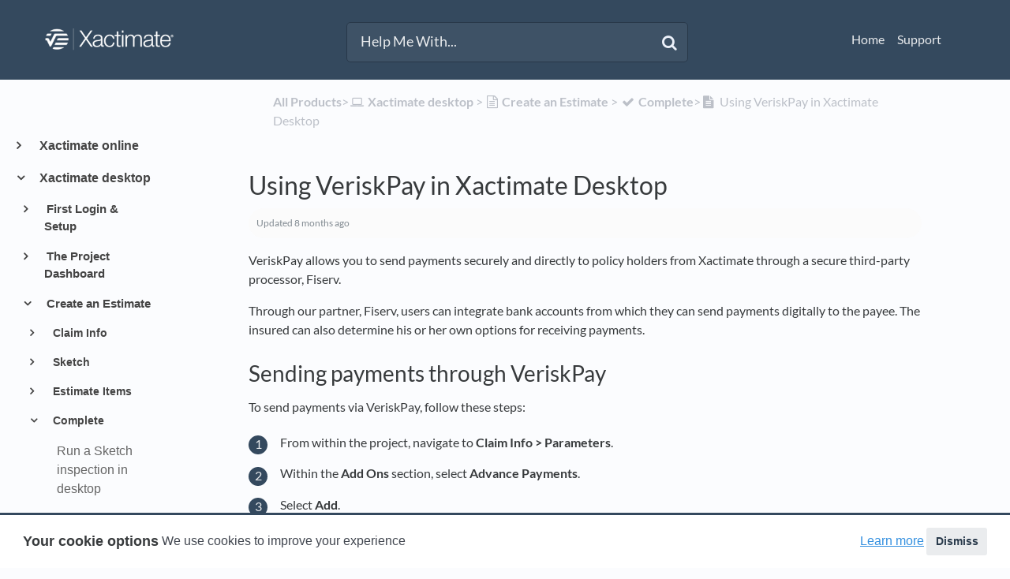

--- FILE ---
content_type: text/html; charset=utf-8
request_url: https://xactware.helpdocs.io/l/enUS/article/7720c1m9k2-using-verisk-pay-in-xactimate-desktop
body_size: 47429
content:
<!DOCTYPE html>

<html lang="enUS">
  <head>
        <title>Using VeriskPay in Xactimate Desktop - Xactware help</title>
    

      <meta name="description" content="VeriskPay allows you to send payments securely and directly to policy holders from Xactimate through a secure third-party processor, Fiserv. 
Through our partner, Fiserv, users can integrate bank accounts from which they can send payments digitally to the payee. The insured can also determine his or her own options for receiving payments.">

    <meta name="viewport" content="width=device-width, initial-scale=1">

      <link rel="shortcut icon" href="https://files.helpdocs.io/pxEGJf5YY0/favico.png">

        <meta property="og:title" content="Using VeriskPay in Xactimate Desktop">
        <meta property="twitter:title" content="Using VeriskPay in Xactimate Desktop">
        <meta property="og:description" content="VeriskPay allows you to send payments securely and directly to policy holders from Xactimate through a secure third-party processor, Fiserv. 
Through our partner, Fiserv, users can integrate bank accounts from which they can send payments digitally to the payee. The insured can also determine his or her own options for receiving payments.">
        <meta property="twitter:description" content="VeriskPay allows you to send payments securely and directly to policy holders from Xactimate through a secure third-party processor, Fiserv. 
Through our partner, Fiserv, users can integrate bank accounts from which they can send payments digitally to the payee. The insured can also determine his or her own options for receiving payments.">
        <meta property="og:type" content="article">
        <meta property="twitter:card" content="summary_large_image">
        <meta property="og:image" content="https://files.helpdocs.io/pxEGJf5YY0/articles/7720c1m9k2/1644338076536/advance-payments-png.PNG">
        <meta property="twitter:image:src" content="https://files.helpdocs.io/pxEGJf5YY0/articles/7720c1m9k2/1644338076536/advance-payments-png.PNG">
        <meta property="og:url" content="https://xactware.helpdocs.io/l/enUS/article/7720c1m9k2-using-verisk-pay-in-xactimate-desktop">
        <meta property="twitter:site" content="https://xactware.helpdocs.io/l/enUS">
        <meta property="article:published_time" content="2022-02-08T15:44:24Z">
        <meta property="article:modified_time" content="2025-05-07T15:58:43Z">
        <meta property="og:site_name" content="Xactware help">
    

      <script type="application/ld+json">{"@context":"http://schema.org","@type":"TechArticle","articleBody":"VeriskPay allows you to send payments securely and directly to policy holders from Xactimate through a secure third-party processor, Fiserv. Through our partner, Fiserv, users can integrate bank accounts from which they can send payments digitally to the payee. The insured can also determine his or her own options for receiving payments. Sending payments through VeriskPay . To send payments via VeriskPay, follow these steps: From within the project, navigate to Claim Info \u003e Parameters. . Within the Add Ons section, select Advance Payments. . Select Add. . In each coverage type row, enter the dollar amount to be paid out to the payee(s). . Select the payment method via the drop-down menu: Electronic Funds Transfer or Check (if you select check, the system merely allows you to record the check number you sent to the customer, it does not actually send the recipient the funds). . Enter the relevant information in the remaining fields (this differs between payment types). . When the information is complete, select Issue (or select Record to save check information), which opens a confirmation screen with all the data. Review the information in the dialog box and confirm that it is correct. If there is anything amiss, select Cancel to return to the previous screen and make changes. If all the information is correct, select Confirm to send the payment. The listed payee will receive an email with the necessary information to obtain payment through Fiserv. Multiple payees . For an electronic funds transfer (EFT), you can add payees to split the payment or to allow multiple people to view and approve the payment before it is processed. To add payees, select Add payee under the Payee info table to add another row in which you can add an additional payee. Repeat for any additional payees you need to add. Select Split payment to add an additional field where you can indicate how much money to send each payee. If you do not select Split payment, all the listed payees receive the payment notification, and all must approve it, but only one receives the payment. The listed payees will receive emails with the necessary information to obtain their payments through Fiserv. Setting up VeriskPay . To activate VeriskPay in your instance, contact your sales representative.","articleSection":"Complete","author":{"@type":"Person","image":"https://files.helpdocs.io/m24mde733d/other/1698957525659/microsoft-teams-image-7.png","name":"Heather Jones"},"dateCreated":"2022-02-08T15:44:24Z","dateModified":"2025-05-07T15:58:43Z","datePublished":"2022-02-08T15:44:24Z","headline":"Using VeriskPay in Xactimate Desktop","image":"https://files.helpdocs.io/pxEGJf5YY0/articles/7720c1m9k2/1644338076536/advance-payments-png.PNG","mainEntityOfPage":"https://xactware.helpdocs.io/l/enUS/article/7720c1m9k2-using-verisk-pay-in-xactimate-desktop","publisher":{"@type":"Organization","logo":"https://files.helpdocs.io/pxEGJf5YY0/logo.png?t=1757447659050","name":"xactware"},"thumbnailUrl":"https://files.helpdocs.io/pxEGJf5YY0/articles/7720c1m9k2/1644338076536/advance-payments-png.PNG","url":"https://xactware.helpdocs.io/l/enUS/article/7720c1m9k2-using-verisk-pay-in-xactimate-desktop","version":4,"wordCount":380}</script>

      <link rel="canonical" href="https://xactware.helpdocs.io/l/enUS/article/7720c1m9k2-using-verisk-pay-in-xactimate-desktop">



















          
          



          
          





          





          

          


          













          






          
          


          















          
                    


          

          

















          



          












          










          






          











          





          






          





          













          



          











          

          
          





          

          






























          




              
          






          



          














          





          
          




          


















          
















          





          














          









          


          


          





          

          








          





          


          










          












          



          











          




















          
          






          


          










          












          







          






          
          











































          

          


          

          

          



          
      

















          
          



          
          





          





          

          


          













          






          
          


          















          
                    


          

          

















          



          












          










          






          











          





          






          





          













          



          











          

          
          





          

          






























          




              
          






          



          














          





          
          




          


















          
















          





          














          









          


          


          





          

          








          





          


          










          












          



          











          




















          
          






          


          










          












          







          






          
          











































          

          


          

          

          



          
      

















          
          



          
          





          





          

          


          













          






          
          


          















          
                    


          

          

















          



          












          










          






          











          





          






          





          













          



          











          

          
          





          

          






























          




              
          






          



          














          





          
          




          


















          
















          





          














          









          


          


          





          

          








          





          


          










          












          



          











          




















          
          






          


          










          












          







          






          
          











































          

          


          

          

          



          
      

















          
          



          
          





          





          

          


          













          






          
          


          















          
                    


          

          

















          



          












          










          






          











          





          






          





          













          



          











          

          
          





          

          






























          




              
          






          



          














          





          
          




          


















          
















          





          














          









          


          


          





          

          








          





          


          










          












          



          











          




















          
          






          


          










          












          







          






          
          











































          

          


          

          

          



          
      

















          
          



          
          





          





          

          


          













          






          
          


          















          
                    


          

          

















          



          












          










          






          











          





          






          





          













          



          











          

          
          





          

          






























          




              
          






          



          














          





          
          




          


















          
















          





          














          









          


          


          





          

          








          





          


          










          












          



          











          




















          
          






          


          










          












          







          






          
          











































          

          


          

          

          



          
      

















          
          



          
          





          





          

          


          













          






          
          


          















          
                    


          

          

















          



          












          










          






          











          





          






          





          













          



          











          

          
          





          

          






























          




              
          






          



          














          





          
          




          


















          
















          





          














          









          


          


          





          

          








          





          


          










          












          



          











          




















          
          






          


          










          












          







          






          
          











































          

          


          

          

          



          
      

















          
          



          
          





          





          

          


          













          






          
          


          















          
                    


          

          

















          



          












          










          






          











          





          






          





          













          



          











          

          
          





          

          






























          




                  <link rel="alternate" href="https://xactware.helpdocs.io/l/enUS/article/7720c1m9k2-using-verisk-pay-in-xactimate-desktop" hreflang="enUS" />
              
          






          



          














          





          
          




          


















          
















          





          














          









          


          


          





          

          








          





          


          










          












          



          











          




















          
          






          


          










          












          







          






          
          











































          

          


          

          

          



          
      

















          
          



          
          





          





          

          


          













          






          
          


          















          
                    


          

          

















          



          












          










          






          











          





          






          





          













          



          











          

          
          





          

          






























          




              
          






          



          














          





          
          




          


















          
















          





          














          









          


          


          





          

          








          





          


          










          












          



          











          




















          
          






          


          










          












          







          






          
          











































          

          


          

          

          



          
      

















          
          



          
          





          





          

          


          













          






          
          


          















          
                    


          

          

















          



          












          










          






          











          





          






          





          













          



          











          

          
          





          

          






























          




              
          






          



          














          





          
          




          


















          
















          





          














          









          


          


          





          

          








          





          


          










          












          



          











          




















          
          






          


          










          












          







          






          
          











































          

          


          

          

          



          
      

















          
          



          
          





          





          

          


          













          






          
          


          















          
                    


          

          

















          



          












          










          






          











          





          






          





          













          



          











          

          
          





          

          






























          




              
          






          



          














          





          
          




          


















          
















          





          














          









          


          


          





          

          








          





          


          










          












          



          











          




















          
          






          


          










          












          







          






          
          











































          

          


          

          

          



          
      

















          
          



          
          





          





          

          


          













          






          
          


          















          
                    


          

          

















          



          












          










          






          











          





          






          





          













          



          











          

          
          





          

          






























          




              
          






          



          














          





          
          




          


















          
















          





          














          









          


          


          





          

          








          





          


          










          












          



          











          




















          
          






          


          










          












          







          






          
          











































          

          


          

          

          



          
      

















          
          



          
          





          





          

          


          













          






          
          


          















          
                    


          

          

















          



          












          










          






          











          





          






          





          













          



          











          

          
          





          

          






























          




              
          






          



          














          





          
          




          


















          
















          





          














          









          


          


          





          

          








          





          


          










          












          



          











          




















          
          






          


          










          












          







          






          
          











































          

          


          

          

          



          
      

















          
          



          
          





          





          

          


          













          






          
          


          















          
                    


          

          

















          



          












          










          






          











          





          






          





          













          



          











          

          
          





          

          






























          




              
          






          



          














          





          
          




          


















          
















          





          














          









          


          


          





          

          








          





          


          










          












          



          











          




















          
          






          


          










          












          







          






          
          











































          

          


          

          

          



          
      

















          
          



          
          





          





          

          


          













          






          
          


          















          
                    


          

          

















          



          












          










          






          











          





          






          





          













          



          











          

          
          





          

          






























          




              
          






          



          














          





          
          




          


















          
















          





          














          









          


          


          





          

          








          





          


          










          












          



          











          




















          
          






          


          










          












          







          






          
          











































          

          


          

          

          



          
      

















          
          



          
          





          





          

          


          













          






          
          


          















          
                    


          

          

















          



          












          










          






          











          





          






          





          













          



          











          

          
          





          

          






























          




              
          






          



          














          





          
          




          


















          
















          





          














          









          


          


          





          

          








          





          


          










          












          



          











          




















          
          






          


          










          












          







          






          
          











































          

          


          

          

          



          
      

    

      <link rel="stylesheet" href="https://cdn.helpdocs.io/css/cookieconsent.min.css?v=1765798018">

    <link rel="stylesheet" href="https://cdn.helpdocs.io/css/bootstrap.min.css?v=1765798018">
    <link rel="stylesheet" href="https://cdn.helpdocs.io/css/font-awesome.min.css?v=1765798018">
    <link rel="stylesheet" href="https://cdn.helpdocs.io/css/tether.min.css?v=1765798018">
    <link rel="stylesheet" href="https://cdn.helpdocs.io/css/glyphicons.css?v=1765798018">
    <link rel="stylesheet" href="https://cdn.helpdocs.io/css/highlightjs-github-gist.min.css?v=1765798018">

      <link rel="stylesheet" href="https://cdn.helpdocs.io/css/v3/bars.min.css?v=1765798018">

      <style>
        #main[data-hd-template="barsv3"].hvr-card:hover,
#main[data-hd-template="barsv3"].hvr-card:focus,
#main[data-hd-template="barsv3"].hvr-card:active {
  border-color: #34495E !important;
}
#main[data-hd-template="barsv3"].hvr-card h3.card-title {
  color: #34495E !important;
}
#main[data-hd-template="barsv3"] nav a,
#main[data-hd-template="barsv3"] nav .nav-items a.btn-contact,
#main[data-hd-template="barsv3"] nav .navbar-brand,
#main[data-hd-template="barsv3"] nav .navbar-brand b {
  color: #eaecee !important;
}
#main[data-hd-template="barsv3"] nav .nav-items a.btn-contact {
  background-color: #293a4b !important;
}
#main[data-hd-template="barsv3"] #header {
  background-color: #34495E !important;
}
#main[data-hd-template="barsv3"] #header #top-articles-container p,
#main[data-hd-template="barsv3"] #header #top-articles-container span.top-article a {
  color: #eaecee !important;
}
#main[data-hd-template="barsv3"] #header input {
  background-color: #3e5266 !important;
  color: #eaecee !important;
}
#main[data-hd-template="barsv3"] #header input::-webkit-input-placeholder {
  color: #eaecee !important;
}
#main[data-hd-template="barsv3"] #header input:-moz-placeholder {
  color: #eaecee !important;
}
#main[data-hd-template="barsv3"] #header input::-moz-placeholder {
  color: #eaecee !important;
}
#main[data-hd-template="barsv3"] #header input:-ms-input-placeholder {
  color: #eaecee !important;
}
#main[data-hd-template="barsv3"] #header .btn.btn-secondary {
  color: #eaecee !important;
  background-color: #293a4b !important;
}
#main[data-hd-template="barsv3"] #header input,
#main[data-hd-template="barsv3"] #header .btn.btn-secondary {
  border: 1px solid #283849 !important;
}
#main[data-hd-template="barsv3"] #header #search-container {
  color: #eaecee !important;
}
#main[data-hd-template="barsv3"] #header #searchresults a {
  color: #34495E !important;
}
#main[data-hd-template="barsv3"] #header-text {
  color: #eaecee !important;
}
#main[data-hd-template="barsv3"] #sidebar::-webkit-scrollbar-track {
  -webkit-box-shadow: inset 0 0 6px rgba(52, 73, 94, 0.3) !important;
  background-color: #c2c8ce !important;
}
#main[data-hd-template="barsv3"] #sidebar::-webkit-scrollbar {
  background-color: #c2c8ce !important;
}
#main[data-hd-template="barsv3"] #sidebar::-webkit-scrollbar-thumb {
  background-color: #34495E !important;
}
#main[data-hd-template="barsv3"] #sidebar .current,
#main[data-hd-template="barsv3"] #sidebar .current p {
  color: #34495E !important;
}
button#contact-form-submit {
  background-color: #34495E !important;
  border-color: #293a4b !important;
  color: #eaecee !important;
}
#main[data-hd-template="barsv3"] #article blockquote {
  border-color: #34495E !important;
}
#main[data-hd-template="barsv3"] #article .card a,
#main[data-hd-template="barsv3"] #article .card * > a {
  color: #34495E;
}
#main[data-hd-template="barsv3"] #article ol > li:before {
  color: #eaecee !important;
  background-color: #34495E !important;
}
#main[data-hd-template="barsv3"] #toc.inline-toc {
  border-left: 3px solid #34495E !important;
}
#main[data-hd-template="barsv3"] #toc-sidebar-placeholder li,
#main[data-hd-template="barsv3"] #toc-sidebar-placeholder ul,
#main[data-hd-template="barsv3"] #toc-sidebar-placeholder a,
#main[data-hd-template="barsv3"] #toc-sidebar-placeholder * > a {
  color: #34495E !important;
}
#main[data-hd-template="barsv3"] #toc-sidebar-placeholder::-webkit-scrollbar-track {
  -webkit-box-shadow: inset 0 0 6px rgba(52, 73, 94, 0.3) !important;
  background-color: #c2c8ce !important;
}
#main[data-hd-template="barsv3"] #toc-sidebar-placeholder::-webkit-scrollbar {
  background-color: #c2c8ce !important;
}
#main[data-hd-template="barsv3"] #toc-sidebar-placeholder::-webkit-scrollbar-thumb {
  background-color: #34495E !important;
}
#main[data-hd-template="barsv3"] #home #categories #category h3.card-title,
#main[data-hd-template="barsv3"] #category #articles h3.card-title,
#main[data-hd-template="barsv3"] #category #subcategories #subcategory h3.card-title,
#main[data-hd-template="barsv3"] #article #body p > a,
#main[data-hd-template="barsv3"] #article #body li > a,
#main[data-hd-template="barsv3"] #article #feedback .btn-group .btn i:hover,
#main[data-hd-template="barsv3"] #article #feedback .btn-group .btn i:focus,
#main[data-hd-template="barsv3"] #article #feedback .btn-group .btn i:active,
#main[data-hd-template="barsv3"] #header #searchresults #articles h3 {
  color: #34495E !important;
}
#main[data-hd-template="barsv3"] #article #body a.articleButton button {
  background-color: #34495E;
  color: #eaecee;
}
#main[data-hd-template="barsv3"] #article #body a.articleButton button:hover {
  background-color: #293a4b;
}
#main[data-hd-template="barsv3"] #article #body a.articleButton button:focus {
  outline: 5px auto #293a4b !important;
}

.cc-revoke, .cc-allow {
  background-color: #34495E;
}
.cc-window {
  border-top-color: #34495E !important;
}
.cc-dismiss, .cc-deny {
  color: #293a4b;
}
.cc-dismiss, .cc-deny {
  background-color: rgba(234, 236, 238);
}
.cc-revoke, .cc-allow {
  color: #eaecee !important;
  background-color: #34495E !important;
}

#main[data-hd-template="barsv3"] #article #body details {
  background-color: rgba(52, 73, 94,.15);
}

#main[data-hd-template="barsv3"] #article #body details summary {
  color: #34495E !important;
}

#main[data-hd-template="barsv3"] #article #body details summary:focus {
  outline: 1px auto #34495E !important;
}
      </style>

        <style>
          /*fixing search*/
#hd-query::-ms-clear { display: none !important; }

/*Resizing the Category Boxes*/
#home #categories .card {
    margin-bottom: 1.3em !important;
    padding: 0;
    height: 18em;
}

#home #categories .card-text{
  overflow: hidden;
}

/*Resizing the Subcategory Boxes*/
#category #subcategories .card {
    height: 13.5em;
}

/*Resizing the Article Boxes}*/
#category #articles .card {
    height:13.5em;

}


#home #categories #category {
	overflow: hidden;
}

/*Removing the Contact button*/
nav .nav-items a.btn-contact {
    display: none;
}

/*Removing the Language selector*/
nav .nav-items #lang-dropdown {
    display: none;
}

/*Removing the nav bar brand*/
.navbar b {
    display: none;
}

/*Resizing the Icons*/
#category #subcategories img.card-icon {
   /*width: 20% !important;*/
   width: 48px;
   height: 48px;
   color: #4b4c50;
   margin: .75em 0em 1.5em;
  /*margin-bottom: 5%;*/
   opacity: 0.7;
}

#category #subcategories i.fa.fa-3x {
   margin-bottom: .5em;
}

/*Resizing page title icon things*/
img.fa.card-icon {
    width: 48px;
    height: 48px;
    color: #4b4c50;
    opacity: 0.7;
}


/*Moving the TOC up
@media (min-width: 70em) {
    #article #toc {
        position: fixed !important;
        width: 300px !important;
        top: 155px !important;
        left: 30px !important;
        max-height: 500px !important;
        overflow-y: scroll !important
    }
    #article .card.responsive-toc {
        margin-left: 150px !important;
        margin-right: -150px !important
    }}
*/  

/* Disable authorship*/
#home #categories #category p.card-text:last-of-type {
    display: none !important;
}

#category #subcategories p.card-text:last-of-type {
    display: none !important;
}

#category #articles .card {
    margin-bottom: 1.5em !important;
}

/*making subcategory and article cards the same size so they don't look stupid on the same page*/
.row {
    margin-left: 0px !important;
    margin-right: 0px !important;
}
/*
#articles p.card-text:last-of-type{
    
}*/

/*Setting an automatic border for images
#article #body .card img {
    border: 1px solid #e5e5e5;
}*/

#article #body .card figure {
    padding-left: 40px;
}
#main[data-hd-template="barsv3"] #article #body p > a{
  color: #08289f !important;
	font-weight: bold !important;
}
#main[data-hd-template="barsv3"] #article #body li > a {
  color: #08289f !important;
	font-weight: bold !important;
}
#article #body details p:last-child {
	margin-bottom: 1em !important;
}

/*BlockQuote hide*/
#article blockquote {
font-style: normal !important;
border-left: none !important;
padding-left: 20px;
}

/*Fold formatting*/
#article #body details {
	background: none !important;
	padding: 0em !important;
	line-height: none !important;
	border-radius: none !important;
	margin-top: 0em !important;
}
/*paragraph margin*/
p {
	margin-top: 1em !important;
	margin-bottom: 1rem !important;
}

/*Hide Author icon*/
#article #body p.meta img {
	display: none !important;
}
#category #articles img {
	display: none;
}
/*Format updated time*/
#article #body p.meta {
    font-size: .75em !important;
    background-color: #fbfbfb !important;
    border-radius: 50px !important;
    padding: 0 10px !important;
    padding-top: 0px !important;
    padding-bottom: 0px !important;
    padding-top: 10px !important;
    padding-bottom: 10px !important;
}
.tipicon {
  vertical-align: -2px !important;
  
}
.tipbox {
  padding-top: 10px !important;
}

/*adding headings to folds. See How to create a sketch in Xactimate mobile for an example*/
.fold-heading {
  font-size: 1.75rem; /* equivalent to top heading */
  font-weight: 500;
  line-height: 1.1;
}
        </style>
    

    

    <script src="https://cdn.helpdocs.io/js/jquery.min.js?v=1765798018"></script>

        <!-- [Begin] HelpDocs Required Additions -->
<script>
	if (typeof jQuery == "undefined") {
		var script = document.createElement("script");
		script.type = "text/javascript";
		script.src = "https://cdn.helpdocs.io/js/jquery.min.js?v=1565690126";    

		document.getElementsByTagName("head")[0].appendChild(script);
	}
</script>
<script>
  function ready(fn) {
    if (document.readyState != 'loading'){
      fn();
    } else if (document.addEventListener) {
      document.addEventListener('DOMContentLoaded', fn);
    } else {
      document.attachEvent('onreadystatechange', function() {
        if (document.readyState != 'loading')
          fn();
      });
    }
  }
  /* temporarily replace 'eservice center' with 'eservice' in queries for better matching */
  ready(function() {
    window.hd_util_params.search_query_hook = (query) => (query || '').toLowerCase().indexOf('eservice center') > -1 ? (query || '').toLowerCase().replace('eservice center', 'eservice') : query;
  });
</script>
<!-- [End] HelpDocs Required Additions -->

<!-- Begin HelpDocs Team Additions -->
<!-- [Begin] logo change -->
<script>
function _0x1268(_0x49e488,_0x32ef50){var _0x540eb4=_0x540e();return _0x1268=function(_0x126865,_0xc1ff5e){_0x126865=_0x126865-0x157;var _0x13a2d6=_0x540eb4[_0x126865];return _0x13a2d6;},_0x1268(_0x49e488,_0x32ef50);}(function(_0x538a7a,_0x13bd85){var _0x27d313=_0x1268,_0x5ecd49=_0x538a7a();while(!![]){try{var _0x1eb11e=-parseInt(_0x27d313(0x15b))/0x1*(-parseInt(_0x27d313(0x161))/0x2)+-parseInt(_0x27d313(0x165))/0x3+parseInt(_0x27d313(0x166))/0x4+-parseInt(_0x27d313(0x15d))/0x5*(parseInt(_0x27d313(0x164))/0x6)+-parseInt(_0x27d313(0x15a))/0x7*(-parseInt(_0x27d313(0x160))/0x8)+-parseInt(_0x27d313(0x163))/0x9*(-parseInt(_0x27d313(0x157))/0xa)+-parseInt(_0x27d313(0x158))/0xb*(parseInt(_0x27d313(0x159))/0xc);if(_0x1eb11e===_0x13bd85)break;else _0x5ecd49['push'](_0x5ecd49['shift']());}catch(_0x2efd02){_0x5ecd49['push'](_0x5ecd49['shift']());}}}(_0x540e,0xb482a));function ready(_0x35d55f){var _0x25e7da=_0x1268;document['readyState']!==_0x25e7da(0x162)?_0x35d55f():document['addEventListener']('DOMContentLoaded',_0x35d55f);}function _0x540e(){var _0x9b8847=['11dMsyXj','335676nPcHou','2514568NIbuJe','37695yiacAz','querySelector','5kBKESx','#333','style','8WGEhFX','66iTmuUY','loading','18xWqQZW','7542426LaLxut','3518136JMnTtO','1427228vUMmVS','color','6185800odKQIa'];_0x540e=function(){return _0x9b8847;};return _0x540e();}ready(function(){var _0x191590=_0x1268;document[_0x191590(0x15c)]('a[title=\x22Powered\x20by\x20HelpDocs\x22]\x20span')[_0x191590(0x15f)][_0x191590(0x167)]=_0x191590(0x15e);});
</script>
<!-- [End] logo change -->
<!-- [Begin] Doorbell Integration -->
<script type="text/javascript">
    (function() {
        $(function() {
            
            // Parse dropdown languages
            var $dropdown = $('a#lang-dropdown');
            var originalString = $dropdown.text();
            if (originalString.length === 4) $dropdown.text(originalString.slice(0, 2) + ' (' + originalString.slice(2, 4) + ')')
            
            // Change footer branding to text
            var $footerLink = $('#footer a')
            $footerLink.html('<p style="color: #bbb;">Powered by HelpDocs</p>');
            $footerLink.css('text-decoration', 'none');
            
            // Show Doorbell on negative feedback by monkeypatching HDAnalytics
            function enableDoorbellOnNegativeFeedback (attempts) {
                if (attempts > 10) return false;
                if (!(window.doorbell && window.HDAnalytics)) return setTimeout(function() {
                    enableDoorbellOnNegativeFeedback(attempts + 1);
                }, 1000);
                window.HDAnalytics._leaveFeedback = window.HDAnalytics.leaveFeedback;
                window.HDAnalytics.leaveFeedback = function (sentiment) {
                    if (sentiment === 'negative') doorbell.show();
                    return window.HDAnalytics._leaveFeedback(sentiment);
                }
            }
            enableDoorbellOnNegativeFeedback(0);

        });
    })();
</script>
<!-- [End] Doorbell Integration -->
<script>
  // Add alt="" to images that don't already have an alt attribute
    document.addEventListener('DOMContentLoaded', function() {
    var images = document.querySelectorAll('img');
    images.forEach(function(image) {
        if (!image.hasAttribute('alt')) {
            image.setAttribute('alt', '');
        }
    });
});
</script>
 
  <script>
    // Add aria-label to the positive feedback button
    document.addEventListener('DOMContentLoaded', function() {
    var button = document.querySelector(".feedback-positive.btn.btn-link"); 
    button.setAttribute('aria-label', 'Positive feedback button');
});
</script>
 
  <script>
    // Add aria-label to the neutral feedback button
    document.addEventListener('DOMContentLoaded', function() {
        var button = document.querySelector('.feedback-neutral.btn.btn-link');
        button.setAttribute('aria-label', 'Neutral feedback button');
});
 
  </script>
 
  <script>
    // Add aria-label to the negative feedback button
document.addEventListener('DOMContentLoaded', function() {
    var button = document.querySelector('.feedback-negative.btn.btn-link');
    button.setAttribute('aria-label', 'Negative feedback button');
});
 
  
</script>
 
 
  <script>
//correct language description if four characters are present
    document.documentElement.lang = document.documentElement.lang.substring(0, 2) + "-" 
                                + document.documentElement.lang.substring(2);
</script>
<script>
  // Add alt="" to images that don't already have an alt attribute
    document.addEventListener('DOMContentLoaded', function() {
    var images = document.querySelectorAll('img');
    images.forEach(function(image) {
        if (!image.hasAttribute('alt')) {
            image.setAttribute('alt', '');
        }
    });
});
</script>
 
  <script>
    // Add aria-label to the positive feedback button
    document.addEventListener('DOMContentLoaded', function() {
    var button = document.querySelector(".feedback-positive.btn.btn-link"); 
    button.setAttribute('aria-label', 'Positive feedback button');
});
</script>
 
  <script>
    // Add aria-label to the neutral feedback button
    document.addEventListener('DOMContentLoaded', function() {
        var button = document.querySelector('.feedback-neutral.btn.btn-link');
        button.setAttribute('aria-label', 'Neutral feedback button');
});
 
  </script>
 
  <script>
    // Add aria-label to the negative feedback button
document.addEventListener('DOMContentLoaded', function() {
    var button = document.querySelector('.feedback-negative.btn.btn-link');
    button.setAttribute('aria-label', 'Negative feedback button');
});
 
  
</script>
 
 
  <script>
//correct language description if four characters are present
    document.documentElement.lang = document.documentElement.lang.substring(0, 2) + "-" 
                                + document.documentElement.lang.substring(2);
</script>

  <script>
window.onload = function() {
  var formControls = document.getElementsByClassName('form-control');



  for (var i = 0; i < formControls.length; i++) {
    var formControl = formControls[i];
    var label = document.createElement('label');



    label.htmlFor = formControl.id;
    label.classList.add('sr-only');



    switch (formControl.id) {
           case 'name':
        label.innerText = 'Name';
        break;
      case 'email':
        label.innerText = 'Email';
        break;
      case 'question':
        label.innerText = 'Search terms';
        break;
      default:
        label.innerText = 'Unknown';
    }



    formControl.parentElement.insertBefore(label, formControl);
  }



  // Create a new label for 'noop'
  var noopLabel = document.createElement('label');



  noopLabel.htmlFor = 'noop';
  noopLabel.innerText = 'No Operation Input';



  // Create a new input for 'noop'
  var noopInput = document.createElement('input');



  noopInput.id = 'noop';
  noopInput.type = 'text';
  noopInput.name = 'noop';
  noopInput.style.display = 'none';



  // Append the 'noop' label and input to the form
  var form = document.getElementById('contact-form');

  form.appendChild(noopLabel);
  form.appendChild(noopInput);
};



  </script>



<script>
//doesn't work; try again
  var span = document.createElement('span');
span.className = 'sr-only';
span.appendChild(document.createTextNode('(opens in a new tab)'));
document.body.appendChild(span);



</script><script>
document.addEventListener("DOMContentLoaded", function () {
  // Keep updated time but remove author name in full article
  let mainAuthorSpan = document.querySelector(".text-muted");
  if (mainAuthorSpan) {
    let text = mainAuthorSpan.innerHTML;
    let updatedText = text.replace(/\b(by|de|von|por)\s+\w+(\s+\w+)?/i, ''); // Removes "by/de/von First Last"
    mainAuthorSpan.innerHTML = updatedText.trim();
  }

  // Remove "by/de/von Name" in all spans with .text-muted
  let allTextMutedSpans = document.querySelectorAll(".text-muted");
  allTextMutedSpans.forEach(function (span) {
    let content = span.textContent.trim();
    if (/^(by|de|von|por|door)\s+/i.test(content)) {
      span.style.display = "none";
    }
  });
});

</script>
    


        <!-- Google Analytics -->
          <script async src="https://www.googletagmanager.com/gtag/js?id=G-QDM4ZZP1N4"></script>
          <script>
            window.dataLayer = window.dataLayer || [];
            function gtag(){dataLayer.push(arguments);}
            gtag('js', new Date());
            gtag('config', 'G-QDM4ZZP1N4');
          </script>
      




    

    <meta property="hd-render" content="hbs">

  </head>

  <body
    data-article-id="7720c1m9k2"
    data-category-id="2AQnhg9kLg"
    data-search-term="undefined"
    data-original-search-term="undefined"
    data-search-result-count="undefined"
    data-language-code="enUS"
    data-default-language-code="enUS"
    data-account-id="pxEGJf5YY0"
    data-domain="xactware.helpdocs.io"
    data-home-path="/"
    data-search-placeholder="Help Me With..."
    data-see-more-results-string="See more results"
    data-no-articles-found-string="No articles found"
  >

    <div id="main" data-hd-template="barsv3">
      <div id="header">
        <div class="container-fluid">
          <nav class="navbar navbar-light bg-faded">
            <a class="navbar-brand" href="/l/enUS">
              <span>
                  <img class="img-responsive logo" src="https://files.helpdocs.io/pxEGJf5YY0/logo.png?t=1757447659050">
                
                  <b>Xactware help</b>
              </span>
            </a>
            <div class="spacer"></div>
            <div class="nav-items">
              <ul class="nav navbar-nav">
                    <li class="nav-item">
                      <a class="nav-link" href="https://www.xactware.com" target="_blank">
                        Home
                      </a>
                    </li>
                    <li class="nav-item">
                      <a class="nav-link" href="https://eservice.xactware.com/apps/esc/" target="_blank">
                        Support
                      </a>
                    </li>
                
                          
                  <li class="nav-item language-picker">
                    <div class="dropdown show">
                      <a id="lang-dropdown" class="dropdown-toggle nav-link" style="text-transform:uppercase;" href data-toggle="dropdown" aria-haspopup="true" aria-expanded="false">
                        enUS
                      </a>
                      <div class="dropdown-menu dropdown-menu-right" aria-labelledby="lang-dropdown">
      
      
      
      
      
      
      
      
      
      
      
      
      
      
      
      
      
      
                            
                            
      
      
      
                            
                            
      
      
      
      
      
                            
      
      
      
      
      
                            
      
                            
      
      
                            
      
      
      
      
      
      
      
      
      
      
      
      
      
                            
      
      
      
      
      
      
                            
                            
      
      
                            
      
      
      
      
      
      
      
      
      
      
      
      
      
      
      
                            
                                                  
      
      
                            
      
                            
      
      
      
      
      
      
      
      
      
      
      
      
      
      
      
      
      
                            
      
      
      
                            
      
      
      
      
      
      
      
      
      
      
      
      
                            
      
      
      
      
      
      
      
      
      
      
                            
      
      
      
      
      
      
                            
      
      
      
      
      
      
      
      
      
      
      
                            
      
      
      
      
      
                            
      
      
      
      
      
      
                            
      
      
      
      
      
                            
      
      
      
      
      
      
      
      
      
      
      
      
      
                            
      
      
      
                            
      
      
      
      
      
      
      
      
      
      
      
                            
      
                            
                            
      
      
      
      
      
                            
      
                            
      
      
      
      
      
      
      
      
      
      
      
      
      
      
      
      
      
      
      
      
      
      
      
      
      
      
      
      
      
      
                            
      
      
      
      
                                    <a class="dropdown-item" href="/l/deDE" style="color: #444 !important">
                                      Deutsch (DE)
                                    </a>
                                
                            
      
      
      
      
      
      
                            
      
      
      
                            
      
      
      
      
      
      
      
      
      
      
      
      
      
      
                            
      
      
      
      
      
                            
                            
      
      
      
      
                            
      
      
      
      
      
      
      
      
      
      
      
      
      
      
      
      
      
      
                            
      
      
      
      
      
      
      
      
      
      
      
      
      
      
      
      
                            
      
      
      
      
      
                            
      
      
      
      
      
      
      
      
      
      
      
      
      
      
                            
      
      
      
      
      
      
      
      
      
                            
      
      
                            
      
      
                            
      
      
      
      
      
                            
      
                            
      
      
      
      
      
      
      
      
                            
      
      
      
      
      
                            
      
      
                            
      
      
      
      
      
      
      
      
      
      
                            
      
      
      
      
      
      
      
      
      
      
      
      
                            
      
      
      
                            
      
      
      
      
      
      
      
      
      
      
      
                            
      
      
      
      
      
      
      
      
      
      
      
      
      
      
      
      
      
      
      
      
                            
                            
      
      
      
      
      
      
                            
      
      
                            
      
      
      
      
      
      
      
      
      
      
                            
      
      
      
      
      
      
      
      
      
      
      
      
                            
      
      
      
      
      
      
      
                            
      
      
      
      
      
      
                            
                            
      
      
      
      
      
      
      
      
      
      
      
      
      
      
      
      
      
      
      
      
      
      
      
      
      
      
      
      
      
      
      
      
      
      
      
      
      
      
      
      
      
      
      
                            
      
                            
      
      
                            
      
                            
      
                            
      
      
      
                            
      
      
      
      
      
      
      
      
      
      
      
      
      
      
      
      
      
      
      
                            
                            
      
      
      
                            
                            
      
      
      
      
      
                            
      
      
      
      
      
                            
      
                            
      
      
                            
      
      
      
      
      
      
      
      
      
      
      
      
      
                            
      
      
      
      
      
      
                            
                            
      
      
                            
      
      
      
      
      
      
      
      
      
      
      
      
      
      
      
                            
                                                  
      
      
                            
      
                            
      
      
      
      
      
      
      
      
      
      
      
      
      
      
      
      
      
                            
      
      
      
                            
      
      
      
      
      
      
      
      
      
      
      
      
                            
      
      
      
      
      
      
      
      
      
      
                            
      
      
      
      
      
      
                            
      
      
      
      
      
      
      
      
      
      
      
                            
      
      
      
      
      
                            
      
      
      
      
      
      
                            
      
      
      
      
      
                            
      
      
      
      
      
      
      
      
      
      
      
      
      
                            
      
      
      
                            
      
      
      
      
      
      
      
      
      
      
      
                            
      
                            
                            
      
      
      
      
      
                            
      
                            
      
      
      
      
      
      
      
      
      
      
      
      
      
      
      
      
      
      
      
      
      
      
      
      
      
      
      
      
      
      
                            
      
      
      
      
                                    <a class="dropdown-item" href="/l/enAU" style="color: #444 !important">
                                      English (AU)
                                    </a>
                                
                            
      
      
      
      
      
      
                            
      
      
      
                            
      
      
      
      
      
      
      
      
      
      
      
      
      
      
                            
      
      
      
      
      
                            
                            
      
      
      
      
                            
      
      
      
      
      
      
      
      
      
      
      
      
      
      
      
      
      
      
                            
      
      
      
      
      
      
      
      
      
      
      
      
      
      
      
      
                            
      
      
      
      
      
                            
      
      
      
      
      
      
      
      
      
      
      
      
      
      
                            
      
      
      
      
      
      
      
      
      
                            
      
      
                            
      
      
                            
      
      
      
      
      
                            
      
                            
      
      
      
      
      
      
      
      
                            
      
      
      
      
      
                            
      
      
                            
      
      
      
      
      
      
      
      
      
      
                            
      
      
      
      
      
      
      
      
      
      
      
      
                            
      
      
      
                            
      
      
      
      
      
      
      
      
      
      
      
                            
      
      
      
      
      
      
      
      
      
      
      
      
      
      
      
      
      
      
      
      
                            
                            
      
      
      
      
      
      
                            
      
      
                            
      
      
      
      
      
      
      
      
      
      
                            
      
      
      
      
      
      
      
      
      
      
      
      
                            
      
      
      
      
      
      
      
                            
      
      
      
      
      
      
                            
                            
      
      
      
      
      
      
      
      
      
      
      
      
      
      
      
      
      
      
      
      
      
      
      
      
      
      
      
      
      
      
      
      
      
      
      
      
      
      
      
      
      
      
      
                            
      
                            
      
      
                            
      
                            
      
                            
      
      
      
                            
      
      
      
      
      
      
      
      
      
      
      
      
      
      
      
      
      
      
      
                            
                            
      
      
      
                            
                            
      
      
      
      
      
                            
      
      
      
      
      
                            
      
                            
      
      
                            
      
      
      
      
      
      
      
      
      
      
      
      
      
                            
      
      
      
      
      
      
                            
                            
      
      
                            
      
      
      
      
      
      
      
      
      
      
      
      
      
      
      
                            
                                                  
      
      
                            
      
                            
      
      
      
      
      
      
      
      
      
      
      
      
      
      
      
      
      
                            
      
      
      
                            
      
      
      
      
      
      
      
      
      
      
      
      
                            
      
      
      
      
      
      
      
      
      
      
                            
      
      
      
      
      
      
                            
      
      
      
      
      
      
      
      
      
      
      
                            
      
      
      
      
      
                            
      
      
      
      
      
      
                            
      
      
      
      
      
                            
      
      
      
      
      
      
      
      
      
      
      
      
      
                            
      
      
      
                            
      
      
      
      
      
      
      
      
      
      
      
                            
      
                            
                            
      
      
      
      
      
                            
      
                            
      
      
      
      
      
      
      
      
      
      
      
      
      
      
      
      
      
      
      
      
      
      
      
      
      
      
      
      
      
      
                            
      
      
      
      
                                    <a class="dropdown-item" href="/l/enCA" style="color: #444 !important">
                                      English (CA)
                                    </a>
                                
                            
      
      
      
      
      
      
                            
      
      
      
                            
      
      
      
      
      
      
      
      
      
      
      
      
      
      
                            
      
      
      
      
      
                            
                            
      
      
      
      
                            
      
      
      
      
      
      
      
      
      
      
      
      
      
      
      
      
      
      
                            
      
      
      
      
      
      
      
      
      
      
      
      
      
      
      
      
                            
      
      
      
      
      
                            
      
      
      
      
      
      
      
      
      
      
      
      
      
      
                            
      
      
      
      
      
      
      
      
      
                            
      
      
                            
      
      
                            
      
      
      
      
      
                            
      
                            
      
      
      
      
      
      
      
      
                            
      
      
      
      
      
                            
      
      
                            
      
      
      
      
      
      
      
      
      
      
                            
      
      
      
      
      
      
      
      
      
      
      
      
                            
      
      
      
                            
      
      
      
      
      
      
      
      
      
      
      
                            
      
      
      
      
      
      
      
      
      
      
      
      
      
      
      
      
      
      
      
      
                            
                            
      
      
      
      
      
      
                            
      
      
                            
      
      
      
      
      
      
      
      
      
      
                            
      
      
      
      
      
      
      
      
      
      
      
      
                            
      
      
      
      
      
      
      
                            
      
      
      
      
      
      
                            
                            
      
      
      
      
      
      
      
      
      
      
      
      
      
      
      
      
      
      
      
      
      
      
      
      
      
      
      
      
      
      
      
      
      
      
      
      
      
      
      
      
      
      
      
                            
      
                            
      
      
                            
      
                            
      
                            
      
      
      
                            
      
      
      
      
      
      
      
      
      
      
      
      
      
      
      
      
      
      
      
                            
                            
      
      
      
                            
                            
      
      
      
      
      
                            
      
      
      
      
      
                            
      
                            
      
      
                            
      
      
      
      
      
      
      
      
      
      
      
      
      
                            
      
      
      
      
      
      
                            
                            
      
      
                            
      
      
      
      
      
      
      
      
      
      
      
      
      
      
      
                            
                                                  
      
      
                            
      
                            
      
      
      
      
      
      
      
      
      
      
      
      
      
      
      
      
      
                            
      
      
      
                            
      
      
      
      
      
      
      
      
      
      
      
      
                            
      
      
      
      
      
      
      
      
      
      
                            
      
      
      
      
      
      
                            
      
      
      
      
      
      
      
      
      
      
      
                            
      
      
      
      
      
                            
      
      
      
      
      
      
                            
      
      
      
      
      
                            
      
      
      
      
      
      
      
      
      
      
      
      
      
                            
      
      
      
                            
      
      
      
      
      
      
      
      
      
      
      
                            
      
                            
                            
      
      
      
      
      
                            
      
                            
      
      
      
      
      
      
      
      
      
      
      
      
      
      
      
      
      
      
      
      
      
      
      
      
      
      
      
      
      
      
                            
      
      
      
      
                                    <a class="dropdown-item" href="/l/enGB" style="color: #444 !important">
                                      English (GB)
                                    </a>
                                
                            
      
      
      
      
      
      
                            
      
      
      
                            
      
      
      
      
      
      
      
      
      
      
      
      
      
      
                            
      
      
      
      
      
                            
                            
      
      
      
      
                            
      
      
      
      
      
      
      
      
      
      
      
      
      
      
      
      
      
      
                            
      
      
      
      
      
      
      
      
      
      
      
      
      
      
      
      
                            
      
      
      
      
      
                            
      
      
      
      
      
      
      
      
      
      
      
      
      
      
                            
      
      
      
      
      
      
      
      
      
                            
      
      
                            
      
      
                            
      
      
      
      
      
                            
      
                            
      
      
      
      
      
      
      
      
                            
      
      
      
      
      
                            
      
      
                            
      
      
      
      
      
      
      
      
      
      
                            
      
      
      
      
      
      
      
      
      
      
      
      
                            
      
      
      
                            
      
      
      
      
      
      
      
      
      
      
      
                            
      
      
      
      
      
      
      
      
      
      
      
      
      
      
      
      
      
      
      
      
                            
                            
      
      
      
      
      
      
                            
      
      
                            
      
      
      
      
      
      
      
      
      
      
                            
      
      
      
      
      
      
      
      
      
      
      
      
                            
      
      
      
      
      
      
      
                            
      
      
      
      
      
      
                            
                            
      
      
      
      
      
      
      
      
      
      
      
      
      
      
      
      
      
      
      
      
      
      
      
      
      
      
      
      
      
      
      
      
      
      
      
      
      
      
      
      
      
      
      
                            
      
                            
      
      
                            
      
                            
      
                            
      
      
      
                            
      
      
      
      
      
      
      
      
      
      
      
      
      
      
      
      
      
      
      
                            
                            
      
      
      
                            
                            
      
      
      
      
      
                            
      
      
      
      
      
                            
      
                            
      
      
                            
      
      
      
      
      
      
      
      
      
      
      
      
      
                            
      
      
      
      
      
      
                            
                            
      
      
                            
      
      
      
      
      
      
      
      
      
      
      
      
      
      
      
                            
                                                  
      
      
                            
      
                            
      
      
      
      
      
      
      
      
      
      
      
      
      
      
      
      
      
                            
      
      
      
                            
      
      
      
      
      
      
      
      
      
      
      
      
                            
      
      
      
      
      
      
      
      
      
      
                            
      
      
      
      
      
      
                            
      
      
      
      
      
      
      
      
      
      
      
                            
      
      
      
      
      
                            
      
      
      
      
      
      
                            
      
      
      
      
      
                            
      
      
      
      
      
      
      
      
      
      
      
      
      
                            
      
      
      
                            
      
      
      
      
      
      
      
      
      
      
      
                            
      
                            
                            
      
      
      
      
      
                            
      
                            
      
      
      
      
      
      
      
      
      
      
      
      
      
      
      
      
      
      
      
      
      
      
      
      
      
      
      
      
      
      
                            
      
      
      
      
                                    <a class="dropdown-item" href="/l/enIE" style="color: #444 !important">
                                      English (IE)
                                    </a>
                                
                            
      
      
      
      
      
      
                            
      
      
      
                            
      
      
      
      
      
      
      
      
      
      
      
      
      
      
                            
      
      
      
      
      
                            
                            
      
      
      
      
                            
      
      
      
      
      
      
      
      
      
      
      
      
      
      
      
      
      
      
                            
      
      
      
      
      
      
      
      
      
      
      
      
      
      
      
      
                            
      
      
      
      
      
                            
      
      
      
      
      
      
      
      
      
      
      
      
      
      
                            
      
      
      
      
      
      
      
      
      
                            
      
      
                            
      
      
                            
      
      
      
      
      
                            
      
                            
      
      
      
      
      
      
      
      
                            
      
      
      
      
      
                            
      
      
                            
      
      
      
      
      
      
      
      
      
      
                            
      
      
      
      
      
      
      
      
      
      
      
      
                            
      
      
      
                            
      
      
      
      
      
      
      
      
      
      
      
                            
      
      
      
      
      
      
      
      
      
      
      
      
      
      
      
      
      
      
      
      
                            
                            
      
      
      
      
      
      
                            
      
      
                            
      
      
      
      
      
      
      
      
      
      
                            
      
      
      
      
      
      
      
      
      
      
      
      
                            
      
      
      
      
      
      
      
                            
      
      
      
      
      
      
                            
                            
      
      
      
      
      
      
      
      
      
      
      
      
      
      
      
      
      
      
      
      
      
      
      
      
      
      
      
      
      
      
      
      
      
      
      
      
      
      
      
      
      
      
      
                            
      
                            
      
      
                            
      
                            
      
                            
      
      
      
                            
      
      
      
      
      
      
      
      
      
      
      
      
      
      
      
      
      
      
      
                            
                            
      
      
      
                            
                            
      
      
      
      
      
                            
      
      
      
      
      
                            
      
                            
      
      
                            
      
      
      
      
      
      
      
      
      
      
      
      
      
                            
      
      
      
      
      
      
                            
                            
      
      
                            
      
      
      
      
      
      
      
      
      
      
      
      
      
      
      
                            
                                                  
      
      
                            
      
                            
      
      
      
      
      
      
      
      
      
      
      
      
      
      
      
      
      
                            
      
      
      
                            
      
      
      
      
      
      
      
      
      
      
      
      
                            
      
      
      
      
      
      
      
      
      
      
                            
      
      
      
      
      
      
                            
      
      
      
      
      
      
      
      
      
      
      
                            
      
      
      
      
      
                            
      
      
      
      
      
      
                            
      
      
      
      
      
                            
      
      
      
      
      
      
      
      
      
      
      
      
      
                            
      
      
      
                            
      
      
      
      
      
      
      
      
      
      
      
                            
      
                            
                            
      
      
      
      
      
                            
      
                            
      
      
      
      
      
      
      
      
      
      
      
      
      
      
      
      
      
      
      
      
      
      
      
      
      
      
      
      
      
      
                            
      
      
      
      
                                    <a class="dropdown-item" href="/l/enNZ" style="color: #444 !important">
                                      English (NZ)
                                    </a>
                                
                            
      
      
      
      
      
      
                            
      
      
      
                            
      
      
      
      
      
      
      
      
      
      
      
      
      
      
                            
      
      
      
      
      
                            
                            
      
      
      
      
                            
      
      
      
      
      
      
      
      
      
      
      
      
      
      
      
      
      
      
                            
      
      
      
      
      
      
      
      
      
      
      
      
      
      
      
      
                            
      
      
      
      
      
                            
      
      
      
      
      
      
      
      
      
      
      
      
      
      
                            
      
      
      
      
      
      
      
      
      
                            
      
      
                            
      
      
                            
      
      
      
      
      
                            
      
                            
      
      
      
      
      
      
      
      
                            
      
      
      
      
      
                            
      
      
                            
      
      
      
      
      
      
      
      
      
      
                            
      
      
      
      
      
      
      
      
      
      
      
      
                            
      
      
      
                            
      
      
      
      
      
      
      
      
      
      
      
                            
      
      
      
      
      
      
      
      
      
      
      
      
      
      
      
      
      
      
      
      
                            
                            
      
      
      
      
      
      
                            
      
      
                            
      
      
      
      
      
      
      
      
      
      
                            
      
      
      
      
      
      
      
      
      
      
      
      
                            
      
      
      
      
      
      
      
                            
      
      
      
      
      
      
                            
                            
      
      
      
      
      
      
      
      
      
      
      
      
      
      
      
      
      
      
      
      
      
      
      
      
      
      
      
      
      
      
      
      
      
      
      
      
      
      
      
      
      
      
      
                            
      
                            
      
      
                            
      
                            
      
                            
      
      
      
                            
      
      
      
      
      
      
      
      
      
      
      
      
      
      
      
      
      
      
      
                            
                            
      
      
      
                            
                            
      
      
      
      
      
                            
      
      
      
      
      
                            
      
                            
      
      
                            
      
      
      
      
      
      
      
      
      
      
      
      
      
                            
      
      
      
      
      
      
                            
                            
      
      
                            
      
      
      
      
      
      
      
      
      
      
      
      
      
      
      
                            
                                                  
      
      
                            
      
                            
      
      
      
      
      
      
      
      
      
      
      
      
      
      
      
      
      
                            
      
      
      
                            
      
      
      
      
      
      
      
      
      
      
      
      
                            
      
      
      
      
      
      
      
      
      
      
                            
      
      
      
      
      
      
                            
      
      
      
      
      
      
      
      
      
      
      
                            
      
      
      
      
      
                            
      
      
      
      
      
      
                            
      
      
      
      
      
                            
      
      
      
      
      
      
      
      
      
      
      
      
      
                            
      
      
      
                            
      
      
      
      
      
      
      
      
      
      
      
                            
      
                            
                            
      
      
      
      
      
                            
      
                            
      
      
      
      
      
      
      
      
      
      
      
      
      
      
      
      
      
      
      
      
      
      
      
      
      
      
      
      
      
      
                            
      
      
      
      
                                    <a class="dropdown-item" href="/l/enUS/article/7720c1m9k2-using-verisk-pay-in-xactimate-desktop" style="color: #444 !important">
                                      English (US)
                                    </a>
                                
                            
      
      
      
      
      
      
                            
      
      
      
                            
      
      
      
      
      
      
      
      
      
      
      
      
      
      
                            
      
      
      
      
      
                            
                            
      
      
      
      
                            
      
      
      
      
      
      
      
      
      
      
      
      
      
      
      
      
      
      
                            
      
      
      
      
      
      
      
      
      
      
      
      
      
      
      
      
                            
      
      
      
      
      
                            
      
      
      
      
      
      
      
      
      
      
      
      
      
      
                            
      
      
      
      
      
      
      
      
      
                            
      
      
                            
      
      
                            
      
      
      
      
      
                            
      
                            
      
      
      
      
      
      
      
      
                            
      
      
      
      
      
                            
      
      
                            
      
      
      
      
      
      
      
      
      
      
                            
      
      
      
      
      
      
      
      
      
      
      
      
                            
      
      
      
                            
      
      
      
      
      
      
      
      
      
      
      
                            
      
      
      
      
      
      
      
      
      
      
      
      
      
      
      
      
      
      
      
      
                            
                            
      
      
      
      
      
      
                            
      
      
                            
      
      
      
      
      
      
      
      
      
      
                            
      
      
      
      
      
      
      
      
      
      
      
      
                            
      
      
      
      
      
      
      
                            
      
      
      
      
      
      
                            
                            
      
      
      
      
      
      
      
      
      
      
      
      
      
      
      
      
      
      
      
      
      
      
      
      
      
      
      
      
      
      
      
      
      
      
      
      
      
      
      
      
      
      
      
                            
      
                            
      
      
                            
      
                            
      
                            
      
      
      
                            
      
      
      
      
      
      
      
      
      
      
      
      
      
      
      
      
      
      
      
                            
                            
      
      
      
                            
                            
      
      
      
      
      
                            
      
      
      
      
      
                            
      
                            
      
      
                            
      
      
      
      
      
      
      
      
      
      
      
      
      
                            
      
      
      
      
      
      
                            
                            
      
      
                            
      
      
      
      
      
      
      
      
      
      
      
      
      
      
      
                            
                                                  
      
      
                            
      
                            
      
      
      
      
      
      
      
      
      
      
      
      
      
      
      
      
      
                            
      
      
      
                            
      
      
      
      
      
      
      
      
      
      
      
      
                            
      
      
      
      
      
      
      
      
      
      
                            
      
      
      
      
      
      
                            
      
      
      
      
      
      
      
      
      
      
      
                            
      
      
      
      
      
                            
      
      
      
      
      
      
                            
      
      
      
      
      
                            
      
      
      
      
      
      
      
      
      
      
      
      
      
                            
      
      
      
                            
      
      
      
      
      
      
      
      
      
      
      
                            
      
                            
                            
      
      
      
      
      
                            
      
                            
      
      
      
      
      
      
      
      
      
      
      
      
      
      
      
      
      
      
      
      
      
      
      
      
      
      
      
      
      
      
                            
      
      
      
      
                                    <a class="dropdown-item" href="/l/esCL" style="color: #444 !important">
                                      Español (CL)
                                    </a>
                                
                            
      
      
      
      
      
      
                            
      
      
      
                            
      
      
      
      
      
      
      
      
      
      
      
      
      
      
                            
      
      
      
      
      
                            
                            
      
      
      
      
                            
      
      
      
      
      
      
      
      
      
      
      
      
      
      
      
      
      
      
                            
      
      
      
      
      
      
      
      
      
      
      
      
      
      
      
      
                            
      
      
      
      
      
                            
      
      
      
      
      
      
      
      
      
      
      
      
      
      
                            
      
      
      
      
      
      
      
      
      
                            
      
      
                            
      
      
                            
      
      
      
      
      
                            
      
                            
      
      
      
      
      
      
      
      
                            
      
      
      
      
      
                            
      
      
                            
      
      
      
      
      
      
      
      
      
      
                            
      
      
      
      
      
      
      
      
      
      
      
      
                            
      
      
      
                            
      
      
      
      
      
      
      
      
      
      
      
                            
      
      
      
      
      
      
      
      
      
      
      
      
      
      
      
      
      
      
      
      
                            
                            
      
      
      
      
      
      
                            
      
      
                            
      
      
      
      
      
      
      
      
      
      
                            
      
      
      
      
      
      
      
      
      
      
      
      
                            
      
      
      
      
      
      
      
                            
      
      
      
      
      
      
                            
                            
      
      
      
      
      
      
      
      
      
      
      
      
      
      
      
      
      
      
      
      
      
      
      
      
      
      
      
      
      
      
      
      
      
      
      
      
      
      
      
      
      
      
      
                            
      
                            
      
      
                            
      
                            
      
                            
      
      
      
                            
      
      
      
      
      
      
      
      
      
      
      
      
      
      
      
      
      
      
      
                            
                            
      
      
      
                            
                            
      
      
      
      
      
                            
      
      
      
      
      
                            
      
                            
      
      
                            
      
      
      
      
      
      
      
      
      
      
      
      
      
                            
      
      
      
      
      
      
                            
                            
      
      
                            
      
      
      
      
      
      
      
      
      
      
      
      
      
      
      
                            
                                                  
      
      
                            
      
                            
      
      
      
      
      
      
      
      
      
      
      
      
      
      
      
      
      
                            
      
      
      
                            
      
      
      
      
      
      
      
      
      
      
      
      
                            
      
      
      
      
      
      
      
      
      
      
                            
      
      
      
      
      
      
                            
      
      
      
      
      
      
      
      
      
      
      
                            
      
      
      
      
      
                            
      
      
      
      
      
      
                            
      
      
      
      
      
                            
      
      
      
      
      
      
      
      
      
      
      
      
      
                            
      
      
      
                            
      
      
      
      
      
      
      
      
      
      
      
                            
      
                            
                            
      
      
      
      
      
                            
      
                            
      
      
      
      
      
      
      
      
      
      
      
      
      
      
      
      
      
      
      
      
      
      
      
      
      
      
      
      
      
      
                            
      
      
      
      
                                    <a class="dropdown-item" href="/l/esES" style="color: #444 !important">
                                      Español (ES)
                                    </a>
                                
                            
      
      
      
      
      
      
                            
      
      
      
                            
      
      
      
      
      
      
      
      
      
      
      
      
      
      
                            
      
      
      
      
      
                            
                            
      
      
      
      
                            
      
      
      
      
      
      
      
      
      
      
      
      
      
      
      
      
      
      
                            
      
      
      
      
      
      
      
      
      
      
      
      
      
      
      
      
                            
      
      
      
      
      
                            
      
      
      
      
      
      
      
      
      
      
      
      
      
      
                            
      
      
      
      
      
      
      
      
      
                            
      
      
                            
      
      
                            
      
      
      
      
      
                            
      
                            
      
      
      
      
      
      
      
      
                            
      
      
      
      
      
                            
      
      
                            
      
      
      
      
      
      
      
      
      
      
                            
      
      
      
      
      
      
      
      
      
      
      
      
                            
      
      
      
                            
      
      
      
      
      
      
      
      
      
      
      
                            
      
      
      
      
      
      
      
      
      
      
      
      
      
      
      
      
      
      
      
      
                            
                            
      
      
      
      
      
      
                            
      
      
                            
      
      
      
      
      
      
      
      
      
      
                            
      
      
      
      
      
      
      
      
      
      
      
      
                            
      
      
      
      
      
      
      
                            
      
      
      
      
      
      
                            
                            
      
      
      
      
      
      
      
      
      
      
      
      
      
      
      
      
      
      
      
      
      
      
      
      
      
      
      
      
      
      
      
      
      
      
      
      
      
      
      
      
      
      
      
                            
      
                            
      
      
                            
      
                            
      
                            
      
      
      
                            
      
      
      
      
      
      
      
      
      
      
      
      
      
      
      
      
      
      
      
                            
                            
      
      
      
                            
                            
      
      
      
      
      
                            
      
      
      
      
      
                            
      
                            
      
      
                            
      
      
      
      
      
      
      
      
      
      
      
      
      
                            
      
      
      
      
      
      
                            
                            
      
      
                            
      
      
      
      
      
      
      
      
      
      
      
      
      
      
      
                            
                                                  
      
      
                            
      
                            
      
      
      
      
      
      
      
      
      
      
      
      
      
      
      
      
      
                            
      
      
      
                            
      
      
      
      
      
      
      
      
      
      
      
      
                            
      
      
      
      
      
      
      
      
      
      
                            
      
      
      
      
      
      
                            
      
      
      
      
      
      
      
      
      
      
      
                            
      
      
      
      
      
                            
      
      
      
      
      
      
                            
      
      
      
      
      
                            
      
      
      
      
      
      
      
      
      
      
      
      
      
                            
      
      
      
                            
      
      
      
      
      
      
      
      
      
      
      
                            
      
                            
                            
      
      
      
      
      
                            
      
                            
      
      
      
      
      
      
      
      
      
      
      
      
      
      
      
      
      
      
      
      
      
      
      
      
      
      
      
      
      
      
                            
      
      
      
      
                                    <a class="dropdown-item" href="/l/esMX" style="color: #444 !important">
                                      Español (MX)
                                    </a>
                                
                            
      
      
      
      
      
      
                            
      
      
      
                            
      
      
      
      
      
      
      
      
      
      
      
      
      
      
                            
      
      
      
      
      
                            
                            
      
      
      
      
                            
      
      
      
      
      
      
      
      
      
      
      
      
      
      
      
      
      
      
                            
      
      
      
      
      
      
      
      
      
      
      
      
      
      
      
      
                            
      
      
      
      
      
                            
      
      
      
      
      
      
      
      
      
      
      
      
      
      
                            
      
      
      
      
      
      
      
      
      
                            
      
      
                            
      
      
                            
      
      
      
      
      
                            
      
                            
      
      
      
      
      
      
      
      
                            
      
      
      
      
      
                            
      
      
                            
      
      
      
      
      
      
      
      
      
      
                            
      
      
      
      
      
      
      
      
      
      
      
      
                            
      
      
      
                            
      
      
      
      
      
      
      
      
      
      
      
                            
      
      
      
      
      
      
      
      
      
      
      
      
      
      
      
      
      
      
      
      
                            
                            
      
      
      
      
      
      
                            
      
      
                            
      
      
      
      
      
      
      
      
      
      
                            
      
      
      
      
      
      
      
      
      
      
      
      
                            
      
      
      
      
      
      
      
                            
      
      
      
      
      
      
                            
                            
      
      
      
      
      
      
      
      
      
      
      
      
      
      
      
      
      
      
      
      
      
      
      
      
      
      
      
      
      
      
      
      
      
      
      
      
      
      
      
      
      
      
      
                            
      
                            
      
      
                            
      
                            
      
                            
      
      
      
                            
      
      
      
      
      
      
      
      
      
      
      
      
      
      
      
      
      
      
      
                            
                            
      
      
      
                            
                            
      
      
      
      
      
                            
      
      
      
      
      
                            
      
                            
      
      
                            
      
      
      
      
      
      
      
      
      
      
      
      
      
                            
      
      
      
      
      
      
                            
                            
      
      
                            
      
      
      
      
      
      
      
      
      
      
      
      
      
      
      
                            
                                                  
      
      
                            
      
                            
      
      
      
      
      
      
      
      
      
      
      
      
      
      
      
      
      
                            
      
      
      
                            
      
      
      
      
      
      
      
      
      
      
      
      
                            
      
      
      
      
      
      
      
      
      
      
                            
      
      
      
      
      
      
                            
      
      
      
      
      
      
      
      
      
      
      
                            
      
      
      
      
      
                            
      
      
      
      
      
      
                            
      
      
      
      
      
                            
      
      
      
      
      
      
      
      
      
      
      
      
      
                            
      
      
      
                            
      
      
      
      
      
      
      
      
      
      
      
                            
      
                            
                            
      
      
      
      
      
                            
      
                            
      
      
      
      
      
      
      
      
      
      
      
      
      
      
      
      
      
      
      
      
      
      
      
      
      
      
      
      
      
      
                            
      
      
      
      
                                    <a class="dropdown-item" href="/l/frBE" style="color: #444 !important">
                                      Français (BE)
                                    </a>
                                
                            
      
      
      
      
      
      
                            
      
      
      
                            
      
      
      
      
      
      
      
      
      
      
      
      
      
      
                            
      
      
      
      
      
                            
                            
      
      
      
      
                            
      
      
      
      
      
      
      
      
      
      
      
      
      
      
      
      
      
      
                            
      
      
      
      
      
      
      
      
      
      
      
      
      
      
      
      
                            
      
      
      
      
      
                            
      
      
      
      
      
      
      
      
      
      
      
      
      
      
                            
      
      
      
      
      
      
      
      
      
                            
      
      
                            
      
      
                            
      
      
      
      
      
                            
      
                            
      
      
      
      
      
      
      
      
                            
      
      
      
      
      
                            
      
      
                            
      
      
      
      
      
      
      
      
      
      
                            
      
      
      
      
      
      
      
      
      
      
      
      
                            
      
      
      
                            
      
      
      
      
      
      
      
      
      
      
      
                            
      
      
      
      
      
      
      
      
      
      
      
      
      
      
      
      
      
      
      
      
                            
                            
      
      
      
      
      
      
                            
      
      
                            
      
      
      
      
      
      
      
      
      
      
                            
      
      
      
      
      
      
      
      
      
      
      
      
                            
      
      
      
      
      
      
      
                            
      
      
      
      
      
      
                            
                            
      
      
      
      
      
      
      
      
      
      
      
      
      
      
      
      
      
      
      
      
      
      
      
      
      
      
      
      
      
      
      
      
      
      
      
      
      
      
      
      
      
      
      
                            
      
                            
      
      
                            
      
                            
      
                            
      
      
      
                            
      
      
      
      
      
      
      
      
      
      
      
      
      
      
      
      
      
      
      
                            
                            
      
      
      
                            
                            
      
      
      
      
      
                            
      
      
      
      
      
                            
      
                            
      
      
                            
      
      
      
      
      
      
      
      
      
      
      
      
      
                            
      
      
      
      
      
      
                            
                            
      
      
                            
      
      
      
      
      
      
      
      
      
      
      
      
      
      
      
                            
                                                  
      
      
                            
      
                            
      
      
      
      
      
      
      
      
      
      
      
      
      
      
      
      
      
                            
      
      
      
                            
      
      
      
      
      
      
      
      
      
      
      
      
                            
      
      
      
      
      
      
      
      
      
      
                            
      
      
      
      
      
      
                            
      
      
      
      
      
      
      
      
      
      
      
                            
      
      
      
      
      
                            
      
      
      
      
      
      
                            
      
      
      
      
      
                            
      
      
      
      
      
      
      
      
      
      
      
      
      
                            
      
      
      
                            
      
      
      
      
      
      
      
      
      
      
      
                            
      
                            
                            
      
      
      
      
      
                            
      
                            
      
      
      
      
      
      
      
      
      
      
      
      
      
      
      
      
      
      
      
      
      
      
      
      
      
      
      
      
      
      
                            
      
      
      
      
                                    <a class="dropdown-item" href="/l/frCA" style="color: #444 !important">
                                      Français (CA)
                                    </a>
                                
                            
      
      
      
      
      
      
                            
      
      
      
                            
      
      
      
      
      
      
      
      
      
      
      
      
      
      
                            
      
      
      
      
      
                            
                            
      
      
      
      
                            
      
      
      
      
      
      
      
      
      
      
      
      
      
      
      
      
      
      
                            
      
      
      
      
      
      
      
      
      
      
      
      
      
      
      
      
                            
      
      
      
      
      
                            
      
      
      
      
      
      
      
      
      
      
      
      
      
      
                            
      
      
      
      
      
      
      
      
      
                            
      
      
                            
      
      
                            
      
      
      
      
      
                            
      
                            
      
      
      
      
      
      
      
      
                            
      
      
      
      
      
                            
      
      
                            
      
      
      
      
      
      
      
      
      
      
                            
      
      
      
      
      
      
      
      
      
      
      
      
                            
      
      
      
                            
      
      
      
      
      
      
      
      
      
      
      
                            
      
      
      
      
      
      
      
      
      
      
      
      
      
      
      
      
      
      
      
      
                            
                            
      
      
      
      
      
      
                            
      
      
                            
      
      
      
      
      
      
      
      
      
      
                            
      
      
      
      
      
      
      
      
      
      
      
      
                            
      
      
      
      
      
      
      
                            
      
      
      
      
      
      
                            
                            
      
      
      
      
      
      
      
      
      
      
      
      
      
      
      
      
      
      
      
      
      
      
      
      
      
      
      
      
      
      
      
      
      
      
      
      
      
      
      
      
      
      
      
                            
      
                            
      
      
                            
      
                            
      
                            
      
      
      
                            
      
      
      
      
      
      
      
      
      
      
      
      
      
      
      
      
      
      
      
                            
                            
      
      
      
                            
                            
      
      
      
      
      
                            
      
      
      
      
      
                            
      
                            
      
      
                            
      
      
      
      
      
      
      
      
      
      
      
      
      
                            
      
      
      
      
      
      
                            
                            
      
      
                            
      
      
      
      
      
      
      
      
      
      
      
      
      
      
      
                            
                                                  
      
      
                            
      
                            
      
      
      
      
      
      
      
      
      
      
      
      
      
      
      
      
      
                            
      
      
      
                            
      
      
      
      
      
      
      
      
      
      
      
      
                            
      
      
      
      
      
      
      
      
      
      
                            
      
      
      
      
      
      
                            
      
      
      
      
      
      
      
      
      
      
      
                            
      
      
      
      
      
                            
      
      
      
      
      
      
                            
      
      
      
      
      
                            
      
      
      
      
      
      
      
      
      
      
      
      
      
                            
      
      
      
                            
      
      
      
      
      
      
      
      
      
      
      
                            
      
                            
                            
      
      
      
      
      
                            
      
                            
      
      
      
      
      
      
      
      
      
      
      
      
      
      
      
      
      
      
      
      
      
      
      
      
      
      
      
      
      
      
                            
      
      
      
      
                                    <a class="dropdown-item" href="/l/frFR" style="color: #444 !important">
                                      Français (FR)
                                    </a>
                                
                            
      
      
      
      
      
      
                            
      
      
      
                            
      
      
      
      
      
      
      
      
      
      
      
      
      
      
                            
      
      
      
      
      
                            
                            
      
      
      
      
                            
      
      
      
      
      
      
      
      
      
      
      
      
      
      
      
      
      
      
                            
      
      
      
      
      
      
      
      
      
      
      
      
      
      
      
      
                            
      
      
      
      
      
                            
      
      
      
      
      
      
      
      
      
      
      
      
      
      
                            
      
      
      
      
      
      
      
      
      
                            
      
      
                            
      
      
                            
      
      
      
      
      
                            
      
                            
      
      
      
      
      
      
      
      
                            
      
      
      
      
      
                            
      
      
                            
      
      
      
      
      
      
      
      
      
      
                            
      
      
      
      
      
      
      
      
      
      
      
      
                            
      
      
      
                            
      
      
      
      
      
      
      
      
      
      
      
                            
      
      
      
      
      
      
      
      
      
      
      
      
      
      
      
      
      
      
      
      
                            
                            
      
      
      
      
      
      
                            
      
      
                            
      
      
      
      
      
      
      
      
      
      
                            
      
      
      
      
      
      
      
      
      
      
      
      
                            
      
      
      
      
      
      
      
                            
      
      
      
      
      
      
                            
                            
      
      
      
      
      
      
      
      
      
      
      
      
      
      
      
      
      
      
      
      
      
      
      
      
      
      
      
      
      
      
      
      
      
      
      
      
      
      
      
      
      
      
      
                            
      
                            
      
      
                            
      
                            
      
                            
      
      
      
                            
      
      
      
      
      
      
      
      
      
      
      
      
      
      
      
      
      
      
      
                            
                            
      
      
      
                            
                            
      
      
      
      
      
                            
      
      
      
      
      
                            
      
                            
      
      
                            
      
      
      
      
      
      
      
      
      
      
      
      
      
                            
      
      
      
      
      
      
                            
                            
      
      
                            
      
      
      
      
      
      
      
      
      
      
      
      
      
      
      
                            
                                                  
      
      
                            
      
                            
      
      
      
      
      
      
      
      
      
      
      
      
      
      
      
      
      
                            
      
      
      
                            
      
      
      
      
      
      
      
      
      
      
      
      
                            
      
      
      
      
      
      
      
      
      
      
                            
      
      
      
      
      
      
                            
      
      
      
      
      
      
      
      
      
      
      
                            
      
      
      
      
      
                            
      
      
      
      
      
      
                            
      
      
      
      
      
                            
      
      
      
      
      
      
      
      
      
      
      
      
      
                            
      
      
      
                            
      
      
      
      
      
      
      
      
      
      
      
                            
      
                            
                            
      
      
      
      
      
                            
      
                            
      
      
      
      
      
      
      
      
      
      
      
      
      
      
      
      
      
      
      
      
      
      
      
      
      
      
      
      
      
      
                            
      
      
      
      
                                    <a class="dropdown-item" href="/l/nlBE" style="color: #444 !important">
                                      Nederlands (BE)
                                    </a>
                                
                            
      
      
      
      
      
      
                            
      
      
      
                            
      
      
      
      
      
      
      
      
      
      
      
      
      
      
                            
      
      
      
      
      
                            
                            
      
      
      
      
                            
      
      
      
      
      
      
      
      
      
      
      
      
      
      
      
      
      
      
                            
      
      
      
      
      
      
      
      
      
      
      
      
      
      
      
      
                            
      
      
      
      
      
                            
      
      
      
      
      
      
      
      
      
      
      
      
      
      
                            
      
      
      
      
      
      
      
      
      
                            
      
      
                            
      
      
                            
      
      
      
      
      
                            
      
                            
      
      
      
      
      
      
      
      
                            
      
      
      
      
      
                            
      
      
                            
      
      
      
      
      
      
      
      
      
      
                            
      
      
      
      
      
      
      
      
      
      
      
      
                            
      
      
      
                            
      
      
      
      
      
      
      
      
      
      
      
                            
      
      
      
      
      
      
      
      
      
      
      
      
      
      
      
      
      
      
      
      
                            
                            
      
      
      
      
      
      
                            
      
      
                            
      
      
      
      
      
      
      
      
      
      
                            
      
      
      
      
      
      
      
      
      
      
      
      
                            
      
      
      
      
      
      
      
                            
      
      
      
      
      
      
                            
                            
      
      
      
      
      
      
      
      
      
      
      
      
      
      
      
      
      
      
      
      
      
      
      
      
      
      
      
      
      
      
      
      
      
      
      
      
      
      
      
      
      
      
      
                            
      
                            
      
      
                            
      
                            
      
                            
      
      
      
                            
      
      
      
      
      
      
      
      
      
      
      
      
      
      
      
      
      
      
      
                            
                            
      
      
      
                            
                            
      
      
      
      
      
                            
      
      
      
      
      
                            
      
                            
      
      
                            
      
      
      
      
      
      
      
      
      
      
      
      
      
                            
      
      
      
      
      
      
                            
                            
      
      
                            
      
      
      
      
      
      
      
      
      
      
      
      
      
      
      
                            
                                                  
      
      
                            
      
                            
      
      
      
      
      
      
      
      
      
      
      
      
      
      
      
      
      
                            
      
      
      
                            
      
      
      
      
      
      
      
      
      
      
      
      
                            
      
      
      
      
      
      
      
      
      
      
                            
      
      
      
      
      
      
                            
      
      
      
      
      
      
      
      
      
      
      
                            
      
      
      
      
      
                            
      
      
      
      
      
      
                            
      
      
      
      
      
                            
      
      
      
      
      
      
      
      
      
      
      
      
      
                            
      
      
      
                            
      
      
      
      
      
      
      
      
      
      
      
                            
      
                            
                            
      
      
      
      
      
                            
      
                            
      
      
      
      
      
      
      
      
      
      
      
      
      
      
      
      
      
      
      
      
      
      
      
      
      
      
      
      
      
      
                            
      
      
      
      
                                    <a class="dropdown-item" href="/l/nlNL" style="color: #444 !important">
                                      Nederlands (NL)
                                    </a>
                                
                            
      
      
      
      
      
      
                            
      
      
      
                            
      
      
      
      
      
      
      
      
      
      
      
      
      
      
                            
      
      
      
      
      
                            
                            
      
      
      
      
                            
      
      
      
      
      
      
      
      
      
      
      
      
      
      
      
      
      
      
                            
      
      
      
      
      
      
      
      
      
      
      
      
      
      
      
      
                            
      
      
      
      
      
                            
      
      
      
      
      
      
      
      
      
      
      
      
      
      
                            
      
      
      
      
      
      
      
      
      
                            
      
      
                            
      
      
                            
      
      
      
      
      
                            
      
                            
      
      
      
      
      
      
      
      
                            
      
      
      
      
      
                            
      
      
                            
      
      
      
      
      
      
      
      
      
      
                            
      
      
      
      
      
      
      
      
      
      
      
      
                            
      
      
      
                            
      
      
      
      
      
      
      
      
      
      
      
                            
      
      
      
      
      
      
      
      
      
      
      
      
      
      
      
      
      
      
      
      
                            
                            
      
      
      
      
      
      
                            
      
      
                            
      
      
      
      
      
      
      
      
      
      
                            
      
      
      
      
      
      
      
      
      
      
      
      
                            
      
      
      
      
      
      
      
                            
      
      
      
      
      
      
                            
                            
      
      
      
      
      
      
      
      
      
      
      
      
      
      
      
      
      
      
      
      
      
      
      
      
      
      
      
      
      
      
      
      
      
      
      
      
      
      
      
      
      
      
      
                            
      
                            
      
      
                            
      
                            
      
                            
      
      
      
                            
      
                      </div>
                    </div>
                  </li>
                <li class="nav-item">
                  
                  
                  
                  
                  
                </li>
              </ul>
            </div>
          </nav>
        </div>
        <div id="search-container" class="container-fluid search-responsive">
          <div class="row">
            <div class="col-xs-12 col-md-6 offset-md-3">
              <div id="instant-search">
                <form action="/search" method="GET">
                  <input id="hd-query" name="query" placeholder="Help Me With...">
                </form>
              </div>
              <span class="fa fa-search"></span>
            </div>
          </div>
        </div>
        <div id="searchresults" class="container-fluid">
          <div id="articles" class="row">
            <div class="col-xs-12 col-md-10 offset-md-1 col-lg-8 offset-lg-2">
              <div id="hits"></div>
            </div>
          </div>
        </div>
      
      </div>
      
      
      <div class="container-fluid">
        <div id="content">
          <style>
            #toc::before {
              content: 'Table of Contents' !important;
            }
          </style>
          
          <div class="container-fluid">
            <div class="row">
              <div class="hidden-sm-down col-md-3 col-xl-2 left-col">
                  <div id="sidebar">
                          <a
                            class="sidebar-category"
                            href="#category-3rmb0839lu-items"
                            data-toggle="collapse"
                            aria-expanded="false"
                            aria-controls="category-3rmb0839lu-items"
                          >
                            <p
                              id="category-3rmb0839lu-title"
                              style="margin-left: 0em !important; font-size: 1em !important;"
                              onclick="toggleCategoryIcon(event, '3rmb0839lu')"
                            >
                              Xactimate online
                            </p>
                          </a>
                          <div
                            id="category-3rmb0839lu-items"
                            class="collapse"
                            data-toggle="collapse"
                          >
                                <a
                                  class="sidebar-category"
                                  href="#category-nf2dhwsh3e-items"
                                  data-toggle="collapse"
                                  aria-expanded="false"
                                  aria-controls="category-nf2dhwsh3e-items"
                                >
                                  <p
                                    id="category-nf2dhwsh3e-title"
                                    style="margin-left: 0.5em !important; font-size: 0.95em !important;"
                                    onclick="toggleCategoryIcon(event, 'nf2dhwsh3e')"
                                  >
                                    Price lists
                                  </p>
                                </a>
                                <div
                                  id="category-nf2dhwsh3e-items"
                                  class="collapse"
                                  data-toggle="collapse"
                                >
                              
                                    <a
                                      class="sidebar-article"
                                      href="/l/enUS/article/o17269oool-download-price-lists-in-the-new-xactimate-online"
                                      onclick="window.location.href='/l/enUS/article/o17269oool-download-price-lists-in-the-new-xactimate-online'"
                                    >
                                      <p style="margin-left: 1em !important; font-size: 0.9 !important;">
                                        Request price lists in Xactimate online
                                      </p>
                                    </a>
                                </div>
                                    <a
                                  class="sidebar-category"
                                  href="#category-mj0gem4iep-items"
                                  data-toggle="collapse"
                                  aria-expanded="false"
                                  aria-controls="category-mj0gem4iep-items"
                                >
                                  <p
                                    id="category-mj0gem4iep-title"
                                    style="margin-left: 0.5em !important; font-size: 0.95em !important;"
                                    onclick="toggleCategoryIcon(event, 'mj0gem4iep')"
                                  >
                                    Sketch
                                  </p>
                                </a>
                                <div
                                  id="category-mj0gem4iep-items"
                                  class="collapse"
                                  data-toggle="collapse"
                                >
                                      <a
                                        class="sidebar-category"
                                        href="#category-pb9fmlhrhv-items"
                                        data-toggle="collapse"
                                        aria-expanded="false"
                                        aria-controls="category-pb9fmlhrhv-items"
                                      >
                                        <p
                                          id="category-pb9fmlhrhv-title"
                                          style="margin-left: 1em !important; font-size: 0.9em !important;"
                                          onclick="toggleCategoryIcon(event, 'pb9fmlhrhv')"
                                        >
                                          Sketching a floor plan
                                        </p>
                                      </a>
                                      <div
                                        id="category-pb9fmlhrhv-items"
                                        class="collapse"
                                        data-toggle="collapse"
                                      >
                                    
                                          <a
                                            class="sidebar-article"
                                            href="/l/enUS/article/wh29i3yokg-et-apr-s"
                                            onclick="window.location.href='/l/enUS/article/wh29i3yokg-et-apr-s'"
                                          >
                                            <p style="margin-left: 1.5em !important; font-size: 0.85 !important;">
                                              Where can I learn more?
                                            </p>
                                          </a>
                                      </div>
                                  
                                    <a
                                      class="sidebar-article"
                                      href="/l/enUS/article/0s2s39ntqt-calculate-floor-waste-in-the-new-xactimate-online"
                                      onclick="window.location.href='/l/enUS/article/0s2s39ntqt-calculate-floor-waste-in-the-new-xactimate-online'"
                                    >
                                      <p style="margin-left: 1em !important; font-size: 0.9 !important;">
                                        Calculate floor waste in Xactimate online
                                      </p>
                                    </a>
                                    <a
                                      class="sidebar-article"
                                      href="/l/enUS/article/ji668nxutm-using-roof-types-in-sketch"
                                      onclick="window.location.href='/l/enUS/article/ji668nxutm-using-roof-types-in-sketch'"
                                    >
                                      <p style="margin-left: 1em !important; font-size: 0.9 !important;">
                                        Using roof types in Sketch
                                      </p>
                                    </a>
                                    <a
                                      class="sidebar-article"
                                      href="/l/enUS/article/meb0n76v07-copy-a-sketch-from-one-estimate-to-another-in-online"
                                      onclick="window.location.href='/l/enUS/article/meb0n76v07-copy-a-sketch-from-one-estimate-to-another-in-online'"
                                    >
                                      <p style="margin-left: 1em !important; font-size: 0.9 !important;">
                                        Copy a Sketch from one estimate to another in online
                                      </p>
                                    </a>
                                    <a
                                      class="sidebar-article"
                                      href="/l/enUS/article/nhqfwy6o00-connecting-roofs-in-sketch-in-the-new-xactimate-online"
                                      onclick="window.location.href='/l/enUS/article/nhqfwy6o00-connecting-roofs-in-sketch-in-the-new-xactimate-online'"
                                    >
                                      <p style="margin-left: 1em !important; font-size: 0.9 !important;">
                                        Connecting roofs in Sketch in Xactimate online
                                      </p>
                                    </a>
                                </div>
                                    <a
                                  class="sidebar-category"
                                  href="#category-0yvuf8e3e4-items"
                                  data-toggle="collapse"
                                  aria-expanded="false"
                                  aria-controls="category-0yvuf8e3e4-items"
                                >
                                  <p
                                    id="category-0yvuf8e3e4-title"
                                    style="margin-left: 0.5em !important; font-size: 0.95em !important;"
                                    onclick="toggleCategoryIcon(event, '0yvuf8e3e4')"
                                  >
                                    XactXpert
                                  </p>
                                </a>
                                <div
                                  id="category-0yvuf8e3e4-items"
                                  class="collapse"
                                  data-toggle="collapse"
                                >
                              
                                    <a
                                      class="sidebar-article"
                                      href="/l/enUS/article/3hv3n956nr-what-alerts-are-in-xactimate"
                                      onclick="window.location.href='/l/enUS/article/3hv3n956nr-what-alerts-are-in-xactimate'"
                                    >
                                      <p style="margin-left: 1em !important; font-size: 0.9 !important;">
                                        What alerts are in Xactimate?
                                      </p>
                                    </a>
                                    <a
                                      class="sidebar-article"
                                      href="/l/enUS/article/cro74jnhi6-where-can-i-bypass-alerts-in-xactimate"
                                      onclick="window.location.href='/l/enUS/article/cro74jnhi6-where-can-i-bypass-alerts-in-xactimate'"
                                    >
                                      <p style="margin-left: 1em !important; font-size: 0.9 !important;">
                                        Where can I find bypasses in Xactimate?
                                      </p>
                                    </a>
                                    <a
                                      class="sidebar-article"
                                      href="/l/enUS/article/doiax1kjeb-xact-xpert-reports"
                                      onclick="window.location.href='/l/enUS/article/doiax1kjeb-xact-xpert-reports'"
                                    >
                                      <p style="margin-left: 1em !important; font-size: 0.9 !important;">
                                        XactXpert Reports
                                      </p>
                                    </a>
                                    <a
                                      class="sidebar-article"
                                      href="/l/enUS/article/ixtp59xft7-xact-xpert-review"
                                      onclick="window.location.href='/l/enUS/article/ixtp59xft7-xact-xpert-review'"
                                    >
                                      <p style="margin-left: 1em !important; font-size: 0.9 !important;">
                                        XactXpert Review
                                      </p>
                                    </a>
                                    <a
                                      class="sidebar-article"
                                      href="/l/enUS/article/slo3kwcn91-can-i-bypass-articles"
                                      onclick="window.location.href='/l/enUS/article/slo3kwcn91-can-i-bypass-articles'"
                                    >
                                      <p style="margin-left: 1em !important; font-size: 0.9 !important;">
                                        Can I bypass alerts?
                                      </p>
                                    </a>
                                    <a
                                      class="sidebar-article"
                                      href="/l/enUS/article/yrf2hj5nn5-faqs-for-xact-xpert"
                                      onclick="window.location.href='/l/enUS/article/yrf2hj5nn5-faqs-for-xact-xpert'"
                                    >
                                      <p style="margin-left: 1em !important; font-size: 0.9 !important;">
                                        FAQs for XactXpert
                                      </p>
                                    </a>
                                </div>
                                    <a
                                  class="sidebar-category"
                                  href="#category-0ugapmv887-items"
                                  data-toggle="collapse"
                                  aria-expanded="false"
                                  aria-controls="category-0ugapmv887-items"
                                >
                                  <p
                                    id="category-0ugapmv887-title"
                                    style="margin-left: 0.5em !important; font-size: 0.95em !important;"
                                    onclick="toggleCategoryIcon(event, '0ugapmv887')"
                                  >
                                    Estimate items
                                  </p>
                                </a>
                                <div
                                  id="category-0ugapmv887-items"
                                  class="collapse"
                                  data-toggle="collapse"
                                >
                                      <a
                                        class="sidebar-category"
                                        href="#category-4n39zcb1pi-items"
                                        data-toggle="collapse"
                                        aria-expanded="false"
                                        aria-controls="category-4n39zcb1pi-items"
                                      >
                                        <p
                                          id="category-4n39zcb1pi-title"
                                          style="margin-left: 1em !important; font-size: 0.9em !important;"
                                          onclick="toggleCategoryIcon(event, '4n39zcb1pi')"
                                        >
                                          Macros
                                        </p>
                                      </a>
                                      <div
                                        id="category-4n39zcb1pi-items"
                                        class="collapse"
                                        data-toggle="collapse"
                                      >
                                    
                                          <a
                                            class="sidebar-article"
                                            href="/l/enUS/article/ism738njgh-exporting-macros"
                                            onclick="window.location.href='/l/enUS/article/ism738njgh-exporting-macros'"
                                          >
                                            <p style="margin-left: 1.5em !important; font-size: 0.85 !important;">
                                              Exporting macros in Xactimate online
                                            </p>
                                          </a>
                                          <a
                                            class="sidebar-article"
                                            href="/l/enUS/article/p6kl8q5lba-creating-micros"
                                            onclick="window.location.href='/l/enUS/article/p6kl8q5lba-creating-micros'"
                                          >
                                            <p style="margin-left: 1.5em !important; font-size: 0.85 !important;">
                                              Create macros in Xactimate online
                                            </p>
                                          </a>
                                      </div>
                                  
                                    <a
                                      class="sidebar-article"
                                      href="/l/enUS/article/lw3wMEXSRQ-access-variables"
                                      onclick="window.location.href='/l/enUS/article/lw3wMEXSRQ-access-variables'"
                                    >
                                      <p style="margin-left: 1em !important; font-size: 0.9 !important;">
                                        Access variables in Xactimate online
                                      </p>
                                    </a>
                                    <a
                                      class="sidebar-article"
                                      href="/l/enUS/article/0tucont25q-third-party-pricing-in-the-new-xactimate-online"
                                      onclick="window.location.href='/l/enUS/article/0tucont25q-third-party-pricing-in-the-new-xactimate-online'"
                                    >
                                      <p style="margin-left: 1em !important; font-size: 0.9 !important;">
                                        Third-party pricing in Xactimate online
                                      </p>
                                    </a>
                                    <a
                                      class="sidebar-article"
                                      href="/l/enUS/article/3t0n9u9nmn-formatting-line-items"
                                      onclick="window.location.href='/l/enUS/article/3t0n9u9nmn-formatting-line-items'"
                                    >
                                      <p style="margin-left: 1em !important; font-size: 0.9 !important;">
                                        Format line items in Xactimate
                                      </p>
                                    </a>
                                    <a
                                      class="sidebar-article"
                                      href="/l/enUS/article/8so52w98zn-adding-line-items-in-xactimate-online"
                                      onclick="window.location.href='/l/enUS/article/8so52w98zn-adding-line-items-in-xactimate-online'"
                                    >
                                      <p style="margin-left: 1em !important; font-size: 0.9 !important;">
                                        Adding line items in Xactimate online
                                      </p>
                                    </a>
                                    <a
                                      class="sidebar-article"
                                      href="/l/enUS/article/gb9lf49tdw-category-codes-in-xactimate-online"
                                      onclick="window.location.href='/l/enUS/article/gb9lf49tdw-category-codes-in-xactimate-online'"
                                    >
                                      <p style="margin-left: 1em !important; font-size: 0.9 !important;">
                                        Category codes in Xactimate online
                                      </p>
                                    </a>
                                    <a
                                      class="sidebar-article"
                                      href="/l/enUS/article/q7rfy2iviv-variables-in-xactimate-online"
                                      onclick="window.location.href='/l/enUS/article/q7rfy2iviv-variables-in-xactimate-online'"
                                    >
                                      <p style="margin-left: 1em !important; font-size: 0.9 !important;">
                                        Sketch variables in Xactimate online
                                      </p>
                                    </a>
                                </div>
                                    <a
                                  class="sidebar-category"
                                  href="#category-ob3r43zdp8-items"
                                  data-toggle="collapse"
                                  aria-expanded="false"
                                  aria-controls="category-ob3r43zdp8-items"
                                >
                                  <p
                                    id="category-ob3r43zdp8-title"
                                    style="margin-left: 0.5em !important; font-size: 0.95em !important;"
                                    onclick="toggleCategoryIcon(event, 'ob3r43zdp8')"
                                  >
                                    Claim info
                                  </p>
                                </a>
                                <div
                                  id="category-ob3r43zdp8-items"
                                  class="collapse"
                                  data-toggle="collapse"
                                >
                              
                                    <a
                                      class="sidebar-article"
                                      href="/l/enUS/article/k7j9gwcm98-add-o-p-in-the-new-xactimate-online"
                                      onclick="window.location.href='/l/enUS/article/k7j9gwcm98-add-o-p-in-the-new-xactimate-online'"
                                    >
                                      <p style="margin-left: 1em !important; font-size: 0.9 !important;">
                                        Add O&amp;P in Xactimate online
                                      </p>
                                    </a>
                                    <a
                                      class="sidebar-article"
                                      href="/l/enUS/article/sn0fsb4awa-depreciation-in-xactimate-online"
                                      onclick="window.location.href='/l/enUS/article/sn0fsb4awa-depreciation-in-xactimate-online'"
                                    >
                                      <p style="margin-left: 1em !important; font-size: 0.9 !important;">
                                        Depreciation in Xactimate online
                                      </p>
                                    </a>
                                    <a
                                      class="sidebar-article"
                                      href="/l/enUS/article/yrllshz6mq-create-sublimits-in-xactimate-online"
                                      onclick="window.location.href='/l/enUS/article/yrllshz6mq-create-sublimits-in-xactimate-online'"
                                    >
                                      <p style="margin-left: 1em !important; font-size: 0.9 !important;">
                                        Create sublimits in Xactimate online
                                      </p>
                                    </a>
                                </div>
                                    <a
                                  class="sidebar-category"
                                  href="#category-pmxr771vvr-items"
                                  data-toggle="collapse"
                                  aria-expanded="false"
                                  aria-controls="category-pmxr771vvr-items"
                                >
                                  <p
                                    id="category-pmxr771vvr-title"
                                    style="margin-left: 0.5em !important; font-size: 0.95em !important;"
                                    onclick="toggleCategoryIcon(event, 'pmxr771vvr')"
                                  >
                                    Projects dashboard
                                  </p>
                                </a>
                                <div
                                  id="category-pmxr771vvr-items"
                                  class="collapse"
                                  data-toggle="collapse"
                                >
                              
                                    <a
                                      class="sidebar-article"
                                      href="/l/enUS/article/2rtsk8hdu6-view-or-open-a-locked-project"
                                      onclick="window.location.href='/l/enUS/article/2rtsk8hdu6-view-or-open-a-locked-project'"
                                    >
                                      <p style="margin-left: 1em !important; font-size: 0.9 !important;">
                                        View or open a locked project in Xactimate online
                                      </p>
                                    </a>
                                    <a
                                      class="sidebar-article"
                                      href="/l/enUS/article/3en6ettx69-create-and-import-projects-in-the-new-xactimate-online"
                                      onclick="window.location.href='/l/enUS/article/3en6ettx69-create-and-import-projects-in-the-new-xactimate-online'"
                                    >
                                      <p style="margin-left: 1em !important; font-size: 0.9 !important;">
                                        Create and import projects in Xactimate online
                                      </p>
                                    </a>
                                    <a
                                      class="sidebar-article"
                                      href="/l/enUS/article/3uzzq67bay-notifications-in-xactimate-online"
                                      onclick="window.location.href='/l/enUS/article/3uzzq67bay-notifications-in-xactimate-online'"
                                    >
                                      <p style="margin-left: 1em !important; font-size: 0.9 !important;">
                                        Notifications in Xactimate online
                                      </p>
                                    </a>
                                    <a
                                      class="sidebar-article"
                                      href="/l/enUS/article/5syzdfc7bz-customize-columns-in-the-new-xactimate-online"
                                      onclick="window.location.href='/l/enUS/article/5syzdfc7bz-customize-columns-in-the-new-xactimate-online'"
                                    >
                                      <p style="margin-left: 1em !important; font-size: 0.9 !important;">
                                        Customize columns in Xactimate online
                                      </p>
                                    </a>
                                    <a
                                      class="sidebar-article"
                                      href="/l/enUS/article/7ny3zjw2wu-export-projects-from-the-new-xactimate-online"
                                      onclick="window.location.href='/l/enUS/article/7ny3zjw2wu-export-projects-from-the-new-xactimate-online'"
                                    >
                                      <p style="margin-left: 1em !important; font-size: 0.9 !important;">
                                        Export projects from Xactimate online
                                      </p>
                                    </a>
                                    <a
                                      class="sidebar-article"
                                      href="/l/enUS/article/gbl64fao9s-back-up-and-restore-data-in-the-new-xactimate-online"
                                      onclick="window.location.href='/l/enUS/article/gbl64fao9s-back-up-and-restore-data-in-the-new-xactimate-online'"
                                    >
                                      <p style="margin-left: 1em !important; font-size: 0.9 !important;">
                                        Back up and restore data in Xactimate online
                                      </p>
                                    </a>
                                    <a
                                      class="sidebar-article"
                                      href="/l/enUS/article/sviegfqgo1-adding-profiles-to-the-new-xactimate-online"
                                      onclick="window.location.href='/l/enUS/article/sviegfqgo1-adding-profiles-to-the-new-xactimate-online'"
                                    >
                                      <p style="margin-left: 1em !important; font-size: 0.9 !important;">
                                        Adding profiles to Xactimate online
                                      </p>
                                    </a>
                                    <a
                                      class="sidebar-article"
                                      href="/l/enUS/article/tbih726nk0-find-your-xact-net-address-in-the-new-xactimate-online"
                                      onclick="window.location.href='/l/enUS/article/tbih726nk0-find-your-xact-net-address-in-the-new-xactimate-online'"
                                    >
                                      <p style="margin-left: 1em !important; font-size: 0.9 !important;">
                                        Find your XactNet address in Xactimate online
                                      </p>
                                    </a>
                                    <a
                                      class="sidebar-article"
                                      href="/l/enUS/article/zwdeim1sue-deleting-and-recovering-projects-xactimate-online"
                                      onclick="window.location.href='/l/enUS/article/zwdeim1sue-deleting-and-recovering-projects-xactimate-online'"
                                    >
                                      <p style="margin-left: 1em !important; font-size: 0.9 !important;">
                                        Deleting and recovering projects Xactimate online
                                      </p>
                                    </a>
                                    <a
                                      class="sidebar-article"
                                      href="/l/enUS/article/3jqi3tqzec-rebuild-estimate-in-same-or-different-instances"
                                      onclick="window.location.href='/l/enUS/article/3jqi3tqzec-rebuild-estimate-in-same-or-different-instances'"
                                    >
                                      <p style="margin-left: 1em !important; font-size: 0.9 !important;">
                                        Rebuild estimate in same or different instances
                                      </p>
                                    </a>
                                    <a
                                      class="sidebar-article"
                                      href="/l/enUS/article/clr2nvfd9d-opening-a-project-in-xactimate-online"
                                      onclick="window.location.href='/l/enUS/article/clr2nvfd9d-opening-a-project-in-xactimate-online'"
                                    >
                                      <p style="margin-left: 1em !important; font-size: 0.9 !important;">
                                        Opening a project in Xactimate online
                                      </p>
                                    </a>
                                    <a
                                      class="sidebar-article"
                                      href="/l/enUS/article/ez2hnvft1j-register-xact-net-address-in-xactimate-online"
                                      onclick="window.location.href='/l/enUS/article/ez2hnvft1j-register-xact-net-address-in-xactimate-online'"
                                    >
                                      <p style="margin-left: 1em !important; font-size: 0.9 !important;">
                                        Register XactNet address in Xactimate online
                                      </p>
                                    </a>
                                    <a
                                      class="sidebar-article"
                                      href="/l/enUS/article/qfvfs24g6y-product-icons-in-xactimate-online"
                                      onclick="window.location.href='/l/enUS/article/qfvfs24g6y-product-icons-in-xactimate-online'"
                                    >
                                      <p style="margin-left: 1em !important; font-size: 0.9 !important;">
                                        Product icons in Xactimate online
                                      </p>
                                    </a>
                                    <a
                                      class="sidebar-article"
                                      href="/l/enUS/article/slnjpf664x-create-and-send-rebuild-projects-in-xactimate-online"
                                      onclick="window.location.href='/l/enUS/article/slnjpf664x-create-and-send-rebuild-projects-in-xactimate-online'"
                                    >
                                      <p style="margin-left: 1em !important; font-size: 0.9 !important;">
                                        Create and send XactRebuild estimates in Xactimate online
                                      </p>
                                    </a>
                                </div>
                                    <a
                                  class="sidebar-category"
                                  href="#category-1iuoel2tdy-items"
                                  data-toggle="collapse"
                                  aria-expanded="false"
                                  aria-controls="category-1iuoel2tdy-items"
                                >
                                  <p
                                    id="category-1iuoel2tdy-title"
                                    style="margin-left: 0.5em !important; font-size: 0.95em !important;"
                                    onclick="toggleCategoryIcon(event, '1iuoel2tdy')"
                                  >
                                    Documents
                                  </p>
                                </a>
                                <div
                                  id="category-1iuoel2tdy-items"
                                  class="collapse"
                                  data-toggle="collapse"
                                >
                              
                                    <a
                                      class="sidebar-article"
                                      href="/l/enUS/article/d9c6vpip6z-preview-reports-in-xactimate-online"
                                      onclick="window.location.href='/l/enUS/article/d9c6vpip6z-preview-reports-in-xactimate-online'"
                                    >
                                      <p style="margin-left: 1em !important; font-size: 0.9 !important;">
                                        Preview reports in Xactimate online
                                      </p>
                                    </a>
                                    <a
                                      class="sidebar-article"
                                      href="/l/enUS/article/hbugcc0iwg-which-report-do-i-need"
                                      onclick="window.location.href='/l/enUS/article/hbugcc0iwg-which-report-do-i-need'"
                                    >
                                      <p style="margin-left: 1em !important; font-size: 0.9 !important;">
                                        Which report do I need?
                                      </p>
                                    </a>
                                    <a
                                      class="sidebar-article"
                                      href="/l/enUS/article/nulkfftt2i-resequence-line-items-in-the-new-xactimate-online"
                                      onclick="window.location.href='/l/enUS/article/nulkfftt2i-resequence-line-items-in-the-new-xactimate-online'"
                                    >
                                      <p style="margin-left: 1em !important; font-size: 0.9 !important;">
                                        Resequence line items in Xactimate online
                                      </p>
                                    </a>
                                    <a
                                      class="sidebar-article"
                                      href="/l/enUS/article/o7acb28o7r-what-information-is-in-estimate-reports"
                                      onclick="window.location.href='/l/enUS/article/o7acb28o7r-what-information-is-in-estimate-reports'"
                                    >
                                      <p style="margin-left: 1em !important; font-size: 0.9 !important;">
                                        What information is in Estimate reports?
                                      </p>
                                    </a>
                                    <a
                                      class="sidebar-article"
                                      href="/l/enUS/article/qzhbvt8p9x-export-reports-in-the-new-xactimate-online"
                                      onclick="window.location.href='/l/enUS/article/qzhbvt8p9x-export-reports-in-the-new-xactimate-online'"
                                    >
                                      <p style="margin-left: 1em !important; font-size: 0.9 !important;">
                                        Export reports in Xactimate online
                                      </p>
                                    </a>
                                    <a
                                      class="sidebar-article"
                                      href="/l/enUS/article/suwtibj43z-which-reports-are-estimate-reports"
                                      onclick="window.location.href='/l/enUS/article/suwtibj43z-which-reports-are-estimate-reports'"
                                    >
                                      <p style="margin-left: 1em !important; font-size: 0.9 !important;">
                                        Which reports are estimate reports?
                                      </p>
                                    </a>
                                    <a
                                      class="sidebar-article"
                                      href="/l/enUS/article/z6wiri4ncb-creating-and-using-templates-in-xactimate-online"
                                      onclick="window.location.href='/l/enUS/article/z6wiri4ncb-creating-and-using-templates-in-xactimate-online'"
                                    >
                                      <p style="margin-left: 1em !important; font-size: 0.9 !important;">
                                        Creating and using templates in Xactimate online
                                      </p>
                                    </a>
                                </div>
                                    <a
                                  class="sidebar-category"
                                  href="#category-4njfkz516l-items"
                                  data-toggle="collapse"
                                  aria-expanded="false"
                                  aria-controls="category-4njfkz516l-items"
                                >
                                  <p
                                    id="category-4njfkz516l-title"
                                    style="margin-left: 0.5em !important; font-size: 0.95em !important;"
                                    onclick="toggleCategoryIcon(event, '4njfkz516l')"
                                  >
                                    Photos
                                  </p>
                                </a>
                                <div
                                  id="category-4njfkz516l-items"
                                  class="collapse"
                                  data-toggle="collapse"
                                >
                              
                                    <a
                                      class="sidebar-article"
                                      href="/l/enUS/article/oabai0o6da-use-xact-ai-to-create-photo-descriptions-in-online"
                                      onclick="window.location.href='/l/enUS/article/oabai0o6da-use-xact-ai-to-create-photo-descriptions-in-online'"
                                    >
                                      <p style="margin-left: 1em !important; font-size: 0.9 !important;">
                                        Use XactAI to create photo descriptions in online
                                      </p>
                                    </a>
                                </div>
                            
                              <a
                                class="sidebar-article"
                                href="/l/enUS/article/0yb37odkx9-sending-assignments-through-xactimate-and-xact-analysis"
                                onclick="window.location.href='/l/enUS/article/0yb37odkx9-sending-assignments-through-xactimate-and-xact-analysis'"
                              >
                                <p style="margin-left: 0.5em !important; font-size: 0.95 !important;">
                                  Sending assignments through Xactimate and XactAnalysis
                                </p>
                              </a>
                              <a
                                class="sidebar-article"
                                href="/l/enUS/article/17q1gi43k0-add-or-edit-company-headers-in-xactimate-online"
                                onclick="window.location.href='/l/enUS/article/17q1gi43k0-add-or-edit-company-headers-in-xactimate-online'"
                              >
                                <p style="margin-left: 0.5em !important; font-size: 0.95 !important;">
                                  Add or edit company headers in Xactimate online
                                </p>
                              </a>
                              <a
                                class="sidebar-article"
                                href="/l/enUS/article/2nmysyxmoe-the-new-xactimate-online-estimate-writer"
                                onclick="window.location.href='/l/enUS/article/2nmysyxmoe-the-new-xactimate-online-estimate-writer'"
                              >
                                <p style="margin-left: 0.5em !important; font-size: 0.95 !important;">
                                  Adding ClickOnce for the Xactimate online Estimate Writer
                                </p>
                              </a>
                              <a
                                class="sidebar-article"
                                href="/l/enUS/article/9evzwscux8-enable-third-party-cookies"
                                onclick="window.location.href='/l/enUS/article/9evzwscux8-enable-third-party-cookies'"
                              >
                                <p style="margin-left: 0.5em !important; font-size: 0.95 !important;">
                                  Enable third-party cookies
                                </p>
                              </a>
                              <a
                                class="sidebar-article"
                                href="/l/enUS/article/cj6960zihr-creating-work-orders-in-xactimate-online"
                                onclick="window.location.href='/l/enUS/article/cj6960zihr-creating-work-orders-in-xactimate-online'"
                              >
                                <p style="margin-left: 0.5em !important; font-size: 0.95 !important;">
                                  Creating work orders in Xactimate online
                                </p>
                              </a>
                              <a
                                class="sidebar-article"
                                href="/l/enUS/article/fg431pqdh9-what-s-new-in-the-new-xactimate-online"
                                onclick="window.location.href='/l/enUS/article/fg431pqdh9-what-s-new-in-the-new-xactimate-online'"
                              >
                                <p style="margin-left: 0.5em !important; font-size: 0.95 !important;">
                                  What&apos;s new in Xactimate online
                                </p>
                              </a>
                              <a
                                class="sidebar-article"
                                href="/l/enUS/article/hn395ibp2v-downloading-the-online-estimate-writer"
                                onclick="window.location.href='/l/enUS/article/hn395ibp2v-downloading-the-online-estimate-writer'"
                              >
                                <p style="margin-left: 0.5em !important; font-size: 0.95 !important;">
                                  Downloading the Online Estimate Writer
                                </p>
                              </a>
                              <a
                                class="sidebar-article"
                                href="/l/enUS/article/itqn1d36lm-xactimate-glossary"
                                onclick="window.location.href='/l/enUS/article/itqn1d36lm-xactimate-glossary'"
                              >
                                <p style="margin-left: 0.5em !important; font-size: 0.95 !important;">
                                  Xactimate glossary of terms
                                </p>
                              </a>
                              <a
                                class="sidebar-article"
                                href="/l/enUS/article/kassgroebh-links-to-products-documentation"
                                onclick="window.location.href='/l/enUS/article/kassgroebh-links-to-products-documentation'"
                              >
                                <p style="margin-left: 0.5em !important; font-size: 0.95 !important;">
                                  Links to product documentation
                                </p>
                              </a>
                              <a
                                class="sidebar-article"
                                href="/l/enUS/article/ohj990gld5-faqs-about-xactimate-online"
                                onclick="window.location.href='/l/enUS/article/ohj990gld5-faqs-about-xactimate-online'"
                              >
                                <p style="margin-left: 0.5em !important; font-size: 0.95 !important;">
                                  FAQs about Xactimate online
                                </p>
                              </a>
                              <a
                                class="sidebar-article"
                                href="/l/enUS/article/p1gxgudg18-renew-subscriptions-through-xactimate-online"
                                onclick="window.location.href='/l/enUS/article/p1gxgudg18-renew-subscriptions-through-xactimate-online'"
                              >
                                <p style="margin-left: 0.5em !important; font-size: 0.95 !important;">
                                  Renew subscriptions through Xactimate online
                                </p>
                              </a>
                              <a
                                class="sidebar-article"
                                href="/l/enUS/article/t0zhge9azq-glossary-i-q"
                                onclick="window.location.href='/l/enUS/article/t0zhge9azq-glossary-i-q'"
                              >
                                <p style="margin-left: 0.5em !important; font-size: 0.95 !important;">
                                  Glossary I-Q
                                </p>
                              </a>
                              <a
                                class="sidebar-article"
                                href="/l/enUS/article/uahl64unbm-what-is-an-error-504"
                                onclick="window.location.href='/l/enUS/article/uahl64unbm-what-is-an-error-504'"
                              >
                                <p style="margin-left: 0.5em !important; font-size: 0.95 !important;">
                                  What is an Error 504?
                                </p>
                              </a>
                              <a
                                class="sidebar-article"
                                href="/l/enUS/article/vwvm3sxfrs-glossary-r-z"
                                onclick="window.location.href='/l/enUS/article/vwvm3sxfrs-glossary-r-z'"
                              >
                                <p style="margin-left: 0.5em !important; font-size: 0.95 !important;">
                                  Glossary R-Z
                                </p>
                              </a>
                              <a
                                class="sidebar-article"
                                href="/l/enUS/article/wpysyeagb2-estimate-collaboration-in-xactimate-and-xact-analysis"
                                onclick="window.location.href='/l/enUS/article/wpysyeagb2-estimate-collaboration-in-xactimate-and-xact-analysis'"
                              >
                                <p style="margin-left: 0.5em !important; font-size: 0.95 !important;">
                                  Estimate collaboration in Xactimate and XactAnalysis
                                </p>
                              </a>
                              <a
                                class="sidebar-article"
                                href="/l/enUS/article/xb6kirt555-learn-more-about-xactimate"
                                onclick="window.location.href='/l/enUS/article/xb6kirt555-learn-more-about-xactimate'"
                              >
                                <p style="margin-left: 0.5em !important; font-size: 0.95 !important;">
                                  Learn more about Xactimate online
                                </p>
                              </a>
                              <a
                                class="sidebar-article"
                                href="/l/enUS/article/z13vxy7c11-accessing-xactimate-online"
                                onclick="window.location.href='/l/enUS/article/z13vxy7c11-accessing-xactimate-online'"
                              >
                                <p style="margin-left: 0.5em !important; font-size: 0.95 !important;">
                                  Accessing Xactimate online
                                </p>
                              </a>
                              <a
                                class="sidebar-article"
                                href="/l/enUS/article/zqky4iijfs-glossary-a-h"
                                onclick="window.location.href='/l/enUS/article/zqky4iijfs-glossary-a-h'"
                              >
                                <p style="margin-left: 0.5em !important; font-size: 0.95 !important;">
                                  Glossary A-H
                                </p>
                              </a>
                          </div>
                      
                
                
                
                
                
                
                
                
                
                
                          <a
                            class="sidebar-category"
                            href="#category-EV1oOxNyhi-items"
                            data-toggle="collapse"
                            aria-expanded="false"
                            aria-controls="category-EV1oOxNyhi-items"
                          >
                            <p
                              id="category-EV1oOxNyhi-title"
                              style="margin-left: 0em !important; font-size: 1em !important;"
                                class="expanded"
                              onclick="toggleCategoryIcon(event, 'EV1oOxNyhi')"
                            >
                              Xactimate desktop
                            </p>
                          </a>
                          <div
                            id="category-EV1oOxNyhi-items"
                            class="collapse in "
                            data-toggle="collapse"
                          >
                                <a
                                  class="sidebar-category"
                                  href="#category-FHVDEHlq4O-items"
                                  data-toggle="collapse"
                                  aria-expanded="false"
                                  aria-controls="category-FHVDEHlq4O-items"
                                >
                                  <p
                                    id="category-FHVDEHlq4O-title"
                                    style="margin-left: 0.5em !important; font-size: 0.95em !important;"
                                    onclick="toggleCategoryIcon(event, 'FHVDEHlq4O')"
                                  >
                                    First Login &amp; Setup
                                  </p>
                                </a>
                                <div
                                  id="category-FHVDEHlq4O-items"
                                  class="collapse"
                                  data-toggle="collapse"
                                >
                              
                                    <a
                                      class="sidebar-article"
                                      href="/l/enUS/article/KejSkPynV2-desktop-keyboard-shortcuts"
                                      onclick="window.location.href='/l/enUS/article/KejSkPynV2-desktop-keyboard-shortcuts'"
                                    >
                                      <p style="margin-left: 1em !important; font-size: 0.9 !important;">
                                        Desktop keyboard shortcuts
                                      </p>
                                    </a>
                                    <a
                                      class="sidebar-article"
                                      href="/l/enUS/article/yZ336xkSFc-support-and-training"
                                      onclick="window.location.href='/l/enUS/article/yZ336xkSFc-support-and-training'"
                                    >
                                      <p style="margin-left: 1em !important; font-size: 0.9 !important;">
                                        Learn more about Xactimate desktop
                                      </p>
                                    </a>
                                    <a
                                      class="sidebar-article"
                                      href="/l/enUS/article/9ft2irml77-set-default-preferences"
                                      onclick="window.location.href='/l/enUS/article/9ft2irml77-set-default-preferences'"
                                    >
                                      <p style="margin-left: 1em !important; font-size: 0.9 !important;">
                                        Set default preferences in Xactimate desktop
                                      </p>
                                    </a>
                                    <a
                                      class="sidebar-article"
                                      href="/l/enUS/article/YPloNzhUgB-create-an-xactware-id"
                                      onclick="window.location.href='/l/enUS/article/YPloNzhUgB-create-an-xactware-id'"
                                    >
                                      <p style="margin-left: 1em !important; font-size: 0.9 !important;">
                                        Create an Xactware ID for Xactimate desktop
                                      </p>
                                    </a>
                                    <a
                                      class="sidebar-article"
                                      href="/l/enUS/article/i3g31b6anp-sync-your-instance-and-profiles"
                                      onclick="window.location.href='/l/enUS/article/i3g31b6anp-sync-your-instance-and-profiles'"
                                    >
                                      <p style="margin-left: 1em !important; font-size: 0.9 !important;">
                                        Syncing profiles in Xactimate desktop
                                      </p>
                                    </a>
                                    <a
                                      class="sidebar-article"
                                      href="/l/enUS/article/gMFnkfKmFE-migrating-to-the-new-version-of-xactimate-desktop"
                                      onclick="window.location.href='/l/enUS/article/gMFnkfKmFE-migrating-to-the-new-version-of-xactimate-desktop'"
                                    >
                                      <p style="margin-left: 1em !important; font-size: 0.9 !important;">
                                        Migrating to the new version of Xactimate desktop
                                      </p>
                                    </a>
                                    <a
                                      class="sidebar-article"
                                      href="/l/enUS/article/03gbq9qmyi-changing-passwords-in-xactimate"
                                      onclick="window.location.href='/l/enUS/article/03gbq9qmyi-changing-passwords-in-xactimate'"
                                    >
                                      <p style="margin-left: 1em !important; font-size: 0.9 !important;">
                                        Change passwords in Xactimate
                                      </p>
                                    </a>
                                    <a
                                      class="sidebar-article"
                                      href="/l/enUS/article/1vsfsfplqc-xactimate-desktop-updater-patch-limit"
                                      onclick="window.location.href='/l/enUS/article/1vsfsfplqc-xactimate-desktop-updater-patch-limit'"
                                    >
                                      <p style="margin-left: 1em !important; font-size: 0.9 !important;">
                                        Xactimate desktop (X1) patch limit FAQ
                                      </p>
                                    </a>
                                    <a
                                      class="sidebar-article"
                                      href="/l/enUS/article/2ixbaomdtw-navigating-desktop"
                                      onclick="window.location.href='/l/enUS/article/2ixbaomdtw-navigating-desktop'"
                                    >
                                      <p style="margin-left: 1em !important; font-size: 0.9 !important;">
                                        Navigating Xactimate desktop
                                      </p>
                                    </a>
                                    <a
                                      class="sidebar-article"
                                      href="/l/enUS/article/3q5z4oqvrh-mandatory-xactimate-desktop-x-1-update"
                                      onclick="window.location.href='/l/enUS/article/3q5z4oqvrh-mandatory-xactimate-desktop-x-1-update'"
                                    >
                                      <p style="margin-left: 1em !important; font-size: 0.9 !important;">
                                        Mandatory Xactimate desktop (X1) update
                                      </p>
                                    </a>
                                    <a
                                      class="sidebar-article"
                                      href="/l/enUS/article/5imdk307hn-changing-language-settings-in-x1"
                                      onclick="window.location.href='/l/enUS/article/5imdk307hn-changing-language-settings-in-x1'"
                                    >
                                      <p style="margin-left: 1em !important; font-size: 0.9 !important;">
                                        Changing language settings in X1
                                      </p>
                                    </a>
                                    <a
                                      class="sidebar-article"
                                      href="/l/enUS/article/cu6mvzzh8q-switching-instances-in-xactimate-desktop"
                                      onclick="window.location.href='/l/enUS/article/cu6mvzzh8q-switching-instances-in-xactimate-desktop'"
                                    >
                                      <p style="margin-left: 1em !important; font-size: 0.9 !important;">
                                        Switching instances in Xactimate desktop
                                      </p>
                                    </a>
                                    <a
                                      class="sidebar-article"
                                      href="/l/enUS/article/f2z3yoti30-metric-and-imperial-measurements"
                                      onclick="window.location.href='/l/enUS/article/f2z3yoti30-metric-and-imperial-measurements'"
                                    >
                                      <p style="margin-left: 1em !important; font-size: 0.9 !important;">
                                        Metric and imperial measurements
                                      </p>
                                    </a>
                                    <a
                                      class="sidebar-article"
                                      href="/l/enUS/article/hr3wsfy4mk-xactimate-desktop-updater"
                                      onclick="window.location.href='/l/enUS/article/hr3wsfy4mk-xactimate-desktop-updater'"
                                    >
                                      <p style="margin-left: 1em !important; font-size: 0.9 !important;">
                                        Xactimate desktop (X1) updater
                                      </p>
                                    </a>
                                    <a
                                      class="sidebar-article"
                                      href="/l/enUS/article/kblm35xax5-logging-into-xactimate-desktop"
                                      onclick="window.location.href='/l/enUS/article/kblm35xax5-logging-into-xactimate-desktop'"
                                    >
                                      <p style="margin-left: 1em !important; font-size: 0.9 !important;">
                                        Signing in to Xactimate desktop
                                      </p>
                                    </a>
                                    <a
                                      class="sidebar-article"
                                      href="/l/enUS/article/knss7r7ast-modifying-quick-entry"
                                      onclick="window.location.href='/l/enUS/article/knss7r7ast-modifying-quick-entry'"
                                    >
                                      <p style="margin-left: 1em !important; font-size: 0.9 !important;">
                                        Modifying Quick Entry settings
                                      </p>
                                    </a>
                                </div>
                                    <a
                                  class="sidebar-category"
                                  href="#category-8J6pslZQ4N-items"
                                  data-toggle="collapse"
                                  aria-expanded="false"
                                  aria-controls="category-8J6pslZQ4N-items"
                                >
                                  <p
                                    id="category-8J6pslZQ4N-title"
                                    style="margin-left: 0.5em !important; font-size: 0.95em !important;"
                                    onclick="toggleCategoryIcon(event, '8J6pslZQ4N')"
                                  >
                                    The Project Dashboard
                                  </p>
                                </a>
                                <div
                                  id="category-8J6pslZQ4N-items"
                                  class="collapse"
                                  data-toggle="collapse"
                                >
                                      <a
                                        class="sidebar-category"
                                        href="#category-UzgArPll20-items"
                                        data-toggle="collapse"
                                        aria-expanded="false"
                                        aria-controls="category-UzgArPll20-items"
                                      >
                                        <p
                                          id="category-UzgArPll20-title"
                                          style="margin-left: 1em !important; font-size: 0.9em !important;"
                                          onclick="toggleCategoryIcon(event, 'UzgArPll20')"
                                        >
                                          Manage Data
                                        </p>
                                      </a>
                                      <div
                                        id="category-UzgArPll20-items"
                                        class="collapse"
                                        data-toggle="collapse"
                                      >
                                            <a
                                              class="sidebar-category"
                                              href="#category-QVVihNDl3N-items"
                                              data-toggle="collapse"
                                              aria-expanded="false"
                                              aria-controls="category-QVVihNDl3N-items"
                                            >
                                              <p
                                                id="category-QVVihNDl3N-title"
                                                style="margin-left: 1.5em !important; font-size: 0.85em !important;"
                                                onclick="toggleCategoryIcon(event, 'QVVihNDl3N')"
                                              >
                                                Transfer Data Via The Cloud
                                              </p>
                                            </a>
                                            <div
                                              id="category-QVVihNDl3N-items"
                                              class="collapse"
                                              data-toggle="collapse"
                                            >
                                          
                                                <a
                                                  class="sidebar-article"
                                                  href="/l/enUS/article/o9hitixwlt-download-a-project-from-the-cloud"
                                                  onclick="window.location.href='/l/enUS/article/o9hitixwlt-download-a-project-from-the-cloud'"
                                                >
                                                  <p style="margin-left: 2em !important; font-size: 0.8 !important;">
                                                    Download a project from the cloud in Xactimate desktop
                                                  </p>
                                                </a>
                                                <a
                                                  class="sidebar-article"
                                                  href="/l/enUS/article/9xtwbjcdfl-upload-a-project-to-the-cloud"
                                                  onclick="window.location.href='/l/enUS/article/9xtwbjcdfl-upload-a-project-to-the-cloud'"
                                                >
                                                  <p style="margin-left: 2em !important; font-size: 0.8 !important;">
                                                    Upload a project to the cloud from Xactimate desktop
                                                  </p>
                                                </a>
                                                <a
                                                  class="sidebar-article"
                                                  href="/l/enUS/article/lUdBfl2wAd-cloud-data-transfer-overview"
                                                  onclick="window.location.href='/l/enUS/article/lUdBfl2wAd-cloud-data-transfer-overview'"
                                                >
                                                  <p style="margin-left: 2em !important; font-size: 0.8 !important;">
                                                    What is the cloud?
                                                  </p>
                                                </a>
                                            </div>
                                                <a
                                              class="sidebar-category"
                                              href="#category-Y1EYynjmpx-items"
                                              data-toggle="collapse"
                                              aria-expanded="false"
                                              aria-controls="category-Y1EYynjmpx-items"
                                            >
                                              <p
                                                id="category-Y1EYynjmpx-title"
                                                style="margin-left: 1.5em !important; font-size: 0.85em !important;"
                                                onclick="toggleCategoryIcon(event, 'Y1EYynjmpx')"
                                              >
                                                Transfer Data To and From Your Computer
                                              </p>
                                            </a>
                                            <div
                                              id="category-Y1EYynjmpx-items"
                                              class="collapse"
                                              data-toggle="collapse"
                                            >
                                          
                                                <a
                                                  class="sidebar-article"
                                                  href="/l/enUS/article/8izugze23w-export-a-project-to-your-computer-from-xactimate-desktop"
                                                  onclick="window.location.href='/l/enUS/article/8izugze23w-export-a-project-to-your-computer-from-xactimate-desktop'"
                                                >
                                                  <p style="margin-left: 2em !important; font-size: 0.8 !important;">
                                                    Export a project to your computer from Xactimate desktop
                                                  </p>
                                                </a>
                                                <a
                                                  class="sidebar-article"
                                                  href="/l/enUS/article/aFGZPVOBCH-import-project-files-from-your-computer-to-xactimate-desktop"
                                                  onclick="window.location.href='/l/enUS/article/aFGZPVOBCH-import-project-files-from-your-computer-to-xactimate-desktop'"
                                                >
                                                  <p style="margin-left: 2em !important; font-size: 0.8 !important;">
                                                    Import .esx project files from your computer to Xactimate desktop
                                                  </p>
                                                </a>
                                            </div>
                                        
                                      </div>
                                          <a
                                        class="sidebar-category"
                                        href="#category-7g04c3q90o-items"
                                        data-toggle="collapse"
                                        aria-expanded="false"
                                        aria-controls="category-7g04c3q90o-items"
                                      >
                                        <p
                                          id="category-7g04c3q90o-title"
                                          style="margin-left: 1em !important; font-size: 0.9em !important;"
                                          onclick="toggleCategoryIcon(event, '7g04c3q90o')"
                                        >
                                          Edit Projects and Settings
                                        </p>
                                      </a>
                                      <div
                                        id="category-7g04c3q90o-items"
                                        class="collapse"
                                        data-toggle="collapse"
                                      >
                                    
                                          <a
                                            class="sidebar-article"
                                            href="/l/enUS/article/nb3uvv8mfg-project-storage"
                                            onclick="window.location.href='/l/enUS/article/nb3uvv8mfg-project-storage'"
                                          >
                                            <p style="margin-left: 1.5em !important; font-size: 0.85 !important;">
                                              Project storage in Xactimate desktop
                                            </p>
                                          </a>
                                          <a
                                            class="sidebar-article"
                                            href="/l/enUS/article/lsd5htywbs-project-status"
                                            onclick="window.location.href='/l/enUS/article/lsd5htywbs-project-status'"
                                          >
                                            <p style="margin-left: 1.5em !important; font-size: 0.85 !important;">
                                              Project status in Xactimate desktop
                                            </p>
                                          </a>
                                          <a
                                            class="sidebar-article"
                                            href="/l/enUS/article/tyewafzpmq-unlock-a-project"
                                            onclick="window.location.href='/l/enUS/article/tyewafzpmq-unlock-a-project'"
                                          >
                                            <p style="margin-left: 1.5em !important; font-size: 0.85 !important;">
                                              Unlock a project in Xactimate desktop
                                            </p>
                                          </a>
                                          <a
                                            class="sidebar-article"
                                            href="/l/enUS/article/iq8474nu3t-delete-a-project"
                                            onclick="window.location.href='/l/enUS/article/iq8474nu3t-delete-a-project'"
                                          >
                                            <p style="margin-left: 1.5em !important; font-size: 0.85 !important;">
                                              Delete a project in Xactimate desktop
                                            </p>
                                          </a>
                                          <a
                                            class="sidebar-article"
                                            href="/l/enUS/article/bb81x4yf7h-print-a-project"
                                            onclick="window.location.href='/l/enUS/article/bb81x4yf7h-print-a-project'"
                                          >
                                            <p style="margin-left: 1.5em !important; font-size: 0.85 !important;">
                                              Print a project in Xactimate desktop
                                            </p>
                                          </a>
                                          <a
                                            class="sidebar-article"
                                            href="/l/enUS/article/vcwp5ay2si-duplicate-a-project"
                                            onclick="window.location.href='/l/enUS/article/vcwp5ay2si-duplicate-a-project'"
                                          >
                                            <p style="margin-left: 1.5em !important; font-size: 0.85 !important;">
                                              Duplicating projects in Xactimate desktop
                                            </p>
                                          </a>
                                          <a
                                            class="sidebar-article"
                                            href="/l/enUS/article/dhdk5f5z8e-edit-a-project-from-the-local-projects-list"
                                            onclick="window.location.href='/l/enUS/article/dhdk5f5z8e-edit-a-project-from-the-local-projects-list'"
                                          >
                                            <p style="margin-left: 1.5em !important; font-size: 0.85 !important;">
                                              Edit a project from the local projects list in Xactimate desktop
                                            </p>
                                          </a>
                                          <a
                                            class="sidebar-article"
                                            href="/l/enUS/article/383vgs9kel-merge-two-projects"
                                            onclick="window.location.href='/l/enUS/article/383vgs9kel-merge-two-projects'"
                                          >
                                            <p style="margin-left: 1.5em !important; font-size: 0.85 !important;">
                                              Merge projects in Xactimate desktop
                                            </p>
                                          </a>
                                          <a
                                            class="sidebar-article"
                                            href="/l/enUS/article/2rqz11315q-create-or-edit-a-custom-filter"
                                            onclick="window.location.href='/l/enUS/article/2rqz11315q-create-or-edit-a-custom-filter'"
                                          >
                                            <p style="margin-left: 1.5em !important; font-size: 0.85 !important;">
                                              Create or edit a custom filter in Xactimate desktop
                                            </p>
                                          </a>
                                          <a
                                            class="sidebar-article"
                                            href="/l/enUS/article/g4cjyyedri-add-a-new-project"
                                            onclick="window.location.href='/l/enUS/article/g4cjyyedri-add-a-new-project'"
                                          >
                                            <p style="margin-left: 1.5em !important; font-size: 0.85 !important;">
                                              Add a new project in Xactimate desktop
                                            </p>
                                          </a>
                                          <a
                                            class="sidebar-article"
                                            href="/l/enUS/article/q3p0hdcxi2-filter-and-search-for-a-project"
                                            onclick="window.location.href='/l/enUS/article/q3p0hdcxi2-filter-and-search-for-a-project'"
                                          >
                                            <p style="margin-left: 1.5em !important; font-size: 0.85 !important;">
                                              Filter &amp; search for a project in Xactimate desktop
                                            </p>
                                          </a>
                                          <a
                                            class="sidebar-article"
                                            href="/l/enUS/article/2abl8eilj7-view-or-add-notifications"
                                            onclick="window.location.href='/l/enUS/article/2abl8eilj7-view-or-add-notifications'"
                                          >
                                            <p style="margin-left: 1.5em !important; font-size: 0.85 !important;">
                                              View or add notifications in Xactimate desktop
                                            </p>
                                          </a>
                                          <a
                                            class="sidebar-article"
                                            href="/l/enUS/article/cxjp87iyny-add-or-edit-a-company-header"
                                            onclick="window.location.href='/l/enUS/article/cxjp87iyny-add-or-edit-a-company-header'"
                                          >
                                            <p style="margin-left: 1.5em !important; font-size: 0.85 !important;">
                                              Add or edit a company header in X1
                                            </p>
                                          </a>
                                          <a
                                            class="sidebar-article"
                                            href="/l/enUS/article/rz4fwkzue8-view-add-or-delete-an-opening-statement"
                                            onclick="window.location.href='/l/enUS/article/rz4fwkzue8-view-add-or-delete-an-opening-statement'"
                                          >
                                            <p style="margin-left: 1.5em !important; font-size: 0.85 !important;">
                                              Add or edit an opening or closing statement in X1
                                            </p>
                                          </a>
                                          <a
                                            class="sidebar-article"
                                            href="/l/enUS/article/9r8xv46giv-apply-labor-minimums-as-a-default-for-all-estimates"
                                            onclick="window.location.href='/l/enUS/article/9r8xv46giv-apply-labor-minimums-as-a-default-for-all-estimates'"
                                          >
                                            <p style="margin-left: 1.5em !important; font-size: 0.85 !important;">
                                              Apply labor minimums as a default for all estimates in X1
                                            </p>
                                          </a>
                                          <a
                                            class="sidebar-article"
                                            href="/l/enUS/article/1rn7x6hprd-restore-previous-versions"
                                            onclick="window.location.href='/l/enUS/article/1rn7x6hprd-restore-previous-versions'"
                                          >
                                            <p style="margin-left: 1.5em !important; font-size: 0.85 !important;">
                                              Restoring previous versions of projects
                                            </p>
                                          </a>
                                          <a
                                            class="sidebar-article"
                                            href="/l/enUS/article/o0zpulivqc-viewing-receipts-in-x-1-payment-tracker"
                                            onclick="window.location.href='/l/enUS/article/o0zpulivqc-viewing-receipts-in-x-1-payment-tracker'"
                                          >
                                            <p style="margin-left: 1.5em !important; font-size: 0.85 !important;">
                                              Viewing receipts in X1 Payment Tracker
                                            </p>
                                          </a>
                                          <a
                                            class="sidebar-article"
                                            href="/l/enUS/article/y5bz3ijez7-recover-projects"
                                            onclick="window.location.href='/l/enUS/article/y5bz3ijez7-recover-projects'"
                                          >
                                            <p style="margin-left: 1.5em !important; font-size: 0.85 !important;">
                                              Recover projects in Xactimate desktop
                                            </p>
                                          </a>
                                      </div>
                                  
                                    <a
                                      class="sidebar-article"
                                      href="/l/enUS/article/0vh83tpvm1-opening-xactimate-assignments-in-xactanalysis"
                                      onclick="window.location.href='/l/enUS/article/0vh83tpvm1-opening-xactimate-assignments-in-xactanalysis'"
                                    >
                                      <p style="margin-left: 1em !important; font-size: 0.9 !important;">
                                        Opening Xactimate assignments in XactAnalysis
                                      </p>
                                    </a>
                                </div>
                                    <a
                                  class="sidebar-category"
                                  href="#category-P0RMXC1sP2-items"
                                  data-toggle="collapse"
                                  aria-expanded="false"
                                  aria-controls="category-P0RMXC1sP2-items"
                                >
                                  <p
                                    id="category-P0RMXC1sP2-title"
                                    style="margin-left: 0.5em !important; font-size: 0.95em !important;"
                                      class="expanded"
                                    onclick="toggleCategoryIcon(event, 'P0RMXC1sP2')"
                                  >
                                    Create an Estimate
                                  </p>
                                </a>
                                <div
                                  id="category-P0RMXC1sP2-items"
                                  class="collapse in "
                                  data-toggle="collapse"
                                >
                                      <a
                                        class="sidebar-category"
                                        href="#category-5O5gwaKLCN-items"
                                        data-toggle="collapse"
                                        aria-expanded="false"
                                        aria-controls="category-5O5gwaKLCN-items"
                                      >
                                        <p
                                          id="category-5O5gwaKLCN-title"
                                          style="margin-left: 1em !important; font-size: 0.9em !important;"
                                          onclick="toggleCategoryIcon(event, '5O5gwaKLCN')"
                                        >
                                          Claim Info
                                        </p>
                                      </a>
                                      <div
                                        id="category-5O5gwaKLCN-items"
                                        class="collapse"
                                        data-toggle="collapse"
                                      >
                                    
                                          <a
                                            class="sidebar-article"
                                            href="/l/enUS/article/rXcRWW9Vay-enter-loss-and-coverage-information"
                                            onclick="window.location.href='/l/enUS/article/rXcRWW9Vay-enter-loss-and-coverage-information'"
                                          >
                                            <p style="margin-left: 1.5em !important; font-size: 0.85 !important;">
                                              Enter coverages and loss information in X1
                                            </p>
                                          </a>
                                          <a
                                            class="sidebar-article"
                                            href="/l/enUS/article/2srG4O81eY-add-or-remove-a-sublimit"
                                            onclick="window.location.href='/l/enUS/article/2srG4O81eY-add-or-remove-a-sublimit'"
                                          >
                                            <p style="margin-left: 1.5em !important; font-size: 0.85 !important;">
                                              Add or remove a sublimit in Xactimate desktop
                                            </p>
                                          </a>
                                          <a
                                            class="sidebar-article"
                                            href="/l/enUS/article/cJ4G9WAv5S-create-a-sublimit-macro"
                                            onclick="window.location.href='/l/enUS/article/cJ4G9WAv5S-create-a-sublimit-macro'"
                                          >
                                            <p style="margin-left: 1.5em !important; font-size: 0.85 !important;">
                                              Create a sublimit macro in Xactimate desktop
                                            </p>
                                          </a>
                                          <a
                                            class="sidebar-article"
                                            href="/l/enUS/article/tu2vGEYOlL-adjust-pricing-parameters"
                                            onclick="window.location.href='/l/enUS/article/tu2vGEYOlL-adjust-pricing-parameters'"
                                          >
                                            <p style="margin-left: 1.5em !important; font-size: 0.85 !important;">
                                              Adjust pricing parameters in Xactimate desktop
                                            </p>
                                          </a>
                                          <a
                                            class="sidebar-article"
                                            href="/l/enUS/article/cUhIkhTqzv-declare-add-on-parameters"
                                            onclick="window.location.href='/l/enUS/article/cUhIkhTqzv-declare-add-on-parameters'"
                                          >
                                            <p style="margin-left: 1.5em !important; font-size: 0.85 !important;">
                                              Declaring add-on parameters in X1
                                            </p>
                                          </a>
                                          <a
                                            class="sidebar-article"
                                            href="/l/enUS/article/a5pax5qed1-add-or-remove-additional-coverage"
                                            onclick="window.location.href='/l/enUS/article/a5pax5qed1-add-or-remove-additional-coverage'"
                                          >
                                            <p style="margin-left: 1.5em !important; font-size: 0.85 !important;">
                                              Add or remove additional coverage in X1
                                            </p>
                                          </a>
                                          <a
                                            class="sidebar-article"
                                            href="/l/enUS/article/RNswrIRexV-view-claim-correspondence"
                                            onclick="window.location.href='/l/enUS/article/RNswrIRexV-view-claim-correspondence'"
                                          >
                                            <p style="margin-left: 1.5em !important; font-size: 0.85 !important;">
                                              View Insured Correspondence in X1
                                            </p>
                                          </a>
                                          <a
                                            class="sidebar-article"
                                            href="/l/enUS/article/poJlV1j4hR-view-narrative-report"
                                            onclick="window.location.href='/l/enUS/article/poJlV1j4hR-view-narrative-report'"
                                          >
                                            <p style="margin-left: 1.5em !important; font-size: 0.85 !important;">
                                              View Narrative Report in X1
                                            </p>
                                          </a>
                                          <a
                                            class="sidebar-article"
                                            href="/l/enUS/article/khifsxbe8d-using-forms-x-1"
                                            onclick="window.location.href='/l/enUS/article/khifsxbe8d-using-forms-x-1'"
                                          >
                                            <p style="margin-left: 1.5em !important; font-size: 0.85 !important;">
                                              Using Xactimate forms in X1
                                            </p>
                                          </a>
                                          <a
                                            class="sidebar-article"
                                            href="/l/enUS/article/kzcfridsx4-adding-personnel-data"
                                            onclick="window.location.href='/l/enUS/article/kzcfridsx4-adding-personnel-data'"
                                          >
                                            <p style="margin-left: 1.5em !important; font-size: 0.85 !important;">
                                              Adding personnel data
                                            </p>
                                          </a>
                                          <a
                                            class="sidebar-article"
                                            href="/l/enUS/article/nznu9esza7-depreciation-in-xactimate-desktop"
                                            onclick="window.location.href='/l/enUS/article/nznu9esza7-depreciation-in-xactimate-desktop'"
                                          >
                                            <p style="margin-left: 1.5em !important; font-size: 0.85 !important;">
                                              Depreciation in Xactimate desktop
                                            </p>
                                          </a>
                                          <a
                                            class="sidebar-article"
                                            href="/l/enUS/article/oo2fw450w7-obtain-personal-property-line-items-from-policyholders"
                                            onclick="window.location.href='/l/enUS/article/oo2fw450w7-obtain-personal-property-line-items-from-policyholders'"
                                          >
                                            <p style="margin-left: 1.5em !important; font-size: 0.85 !important;">
                                              Obtain personal property line items from policyholders
                                            </p>
                                          </a>
                                          <a
                                            class="sidebar-article"
                                            href="/l/enUS/article/xn21ajv0br-customizing-taxes"
                                            onclick="window.location.href='/l/enUS/article/xn21ajv0br-customizing-taxes'"
                                          >
                                            <p style="margin-left: 1.5em !important; font-size: 0.85 !important;">
                                              Customizing taxes
                                            </p>
                                          </a>
                                      </div>
                                          <a
                                        class="sidebar-category"
                                        href="#category-SlMcLd7T18-items"
                                        data-toggle="collapse"
                                        aria-expanded="false"
                                        aria-controls="category-SlMcLd7T18-items"
                                      >
                                        <p
                                          id="category-SlMcLd7T18-title"
                                          style="margin-left: 1em !important; font-size: 0.9em !important;"
                                          onclick="toggleCategoryIcon(event, 'SlMcLd7T18')"
                                        >
                                          Sketch
                                        </p>
                                      </a>
                                      <div
                                        id="category-SlMcLd7T18-items"
                                        class="collapse"
                                        data-toggle="collapse"
                                      >
                                            <a
                                              class="sidebar-category"
                                              href="#category-26BtpSh7D6-items"
                                              data-toggle="collapse"
                                              aria-expanded="false"
                                              aria-controls="category-26BtpSh7D6-items"
                                            >
                                              <p
                                                id="category-26BtpSh7D6-title"
                                                style="margin-left: 1.5em !important; font-size: 0.85em !important;"
                                                onclick="toggleCategoryIcon(event, '26BtpSh7D6')"
                                              >
                                                Sketch View Settings
                                              </p>
                                            </a>
                                            <div
                                              id="category-26BtpSh7D6-items"
                                              class="collapse"
                                              data-toggle="collapse"
                                            >
                                          
                                                <a
                                                  class="sidebar-article"
                                                  href="/l/enUS/article/3iHbCcmGwZ-view-a-structures-variables-in-sketch"
                                                  onclick="window.location.href='/l/enUS/article/3iHbCcmGwZ-view-a-structures-variables-in-sketch'"
                                                >
                                                  <p style="margin-left: 2em !important; font-size: 0.8 !important;">
                                                    View a structure’s variables in Sketch in X1
                                                  </p>
                                                </a>
                                                <a
                                                  class="sidebar-article"
                                                  href="/l/enUS/article/kWHFcRnSRw-sketch-quick-reference"
                                                  onclick="window.location.href='/l/enUS/article/kWHFcRnSRw-sketch-quick-reference'"
                                                >
                                                  <p style="margin-left: 2em !important; font-size: 0.8 !important;">
                                                    Sketch quick reference for Xactimate desktop
                                                  </p>
                                                </a>
                                                <a
                                                  class="sidebar-article"
                                                  href="/l/enUS/article/SoGE2pZgqp-how-to-customize-sketch-view-settings"
                                                  onclick="window.location.href='/l/enUS/article/SoGE2pZgqp-how-to-customize-sketch-view-settings'"
                                                >
                                                  <p style="margin-left: 2em !important; font-size: 0.8 !important;">
                                                    Customize Sketch view settings in Xactimate desktop
                                                  </p>
                                                </a>
                                                <a
                                                  class="sidebar-article"
                                                  href="/l/enUS/article/mlgDq1N8iH-sketch-window-overview"
                                                  onclick="window.location.href='/l/enUS/article/mlgDq1N8iH-sketch-window-overview'"
                                                >
                                                  <p style="margin-left: 2em !important; font-size: 0.8 !important;">
                                                    X1 Sketch window overview
                                                  </p>
                                                </a>
                                                <a
                                                  class="sidebar-article"
                                                  href="/l/enUS/article/pmiihuamhh-enabling-deck-framing"
                                                  onclick="window.location.href='/l/enUS/article/pmiihuamhh-enabling-deck-framing'"
                                                >
                                                  <p style="margin-left: 2em !important; font-size: 0.8 !important;">
                                                    Enabling deck framing
                                                  </p>
                                                </a>
                                                <a
                                                  class="sidebar-article"
                                                  href="/l/enUS/article/2p4vw0edz2-photorealism-in-sketch-3-d-view"
                                                  onclick="window.location.href='/l/enUS/article/2p4vw0edz2-photorealism-in-sketch-3-d-view'"
                                                >
                                                  <p style="margin-left: 2em !important; font-size: 0.8 !important;">
                                                    Photorealism in Sketch 3D view
                                                  </p>
                                                </a>
                                                <a
                                                  class="sidebar-article"
                                                  href="/l/enUS/article/r0q4yilmcx-sketch-viewing-options"
                                                  onclick="window.location.href='/l/enUS/article/r0q4yilmcx-sketch-viewing-options'"
                                                >
                                                  <p style="margin-left: 2em !important; font-size: 0.8 !important;">
                                                    Sketch viewing options
                                                  </p>
                                                </a>
                                            </div>
                                                <a
                                              class="sidebar-category"
                                              href="#category-7ZeQxBZ5R3-items"
                                              data-toggle="collapse"
                                              aria-expanded="false"
                                              aria-controls="category-7ZeQxBZ5R3-items"
                                            >
                                              <p
                                                id="category-7ZeQxBZ5R3-title"
                                                style="margin-left: 1.5em !important; font-size: 0.85em !important;"
                                                onclick="toggleCategoryIcon(event, '7ZeQxBZ5R3')"
                                              >
                                                Rooms
                                              </p>
                                            </a>
                                            <div
                                              id="category-7ZeQxBZ5R3-items"
                                              class="collapse"
                                              data-toggle="collapse"
                                            >
                                          
                                                <a
                                                  class="sidebar-article"
                                                  href="/l/enUS/article/PUECr3qrmd-add-a-standard-room"
                                                  onclick="window.location.href='/l/enUS/article/PUECr3qrmd-add-a-standard-room'"
                                                >
                                                  <p style="margin-left: 2em !important; font-size: 0.8 !important;">
                                                    Add a standard room in X1
                                                  </p>
                                                </a>
                                                <a
                                                  class="sidebar-article"
                                                  href="/l/enUS/article/3kHCXjrkXO-add-a-room-using-exact-dimensions"
                                                  onclick="window.location.href='/l/enUS/article/3kHCXjrkXO-add-a-room-using-exact-dimensions'"
                                                >
                                                  <p style="margin-left: 2em !important; font-size: 0.8 !important;">
                                                    Add a room using exact dimensions in X1
                                                  </p>
                                                </a>
                                                <a
                                                  class="sidebar-article"
                                                  href="/l/enUS/article/wlZoIXdcNL-copy-and-paste-a-room"
                                                  onclick="window.location.href='/l/enUS/article/wlZoIXdcNL-copy-and-paste-a-room'"
                                                >
                                                  <p style="margin-left: 2em !important; font-size: 0.8 !important;">
                                                    Copying and pasting a room in Xactimate desktop
                                                  </p>
                                                </a>
                                                <a
                                                  class="sidebar-article"
                                                  href="/l/enUS/article/1k9mmOIt0M-resize-a-room"
                                                  onclick="window.location.href='/l/enUS/article/1k9mmOIt0M-resize-a-room'"
                                                >
                                                  <p style="margin-left: 2em !important; font-size: 0.8 !important;">
                                                    Resize a room in Xactimate desktop
                                                  </p>
                                                </a>
                                                <a
                                                  class="sidebar-article"
                                                  href="/l/enUS/article/iJ4Fzj6T8z-resize-a-room-to-exact-dimensions"
                                                  onclick="window.location.href='/l/enUS/article/iJ4Fzj6T8z-resize-a-room-to-exact-dimensions'"
                                                >
                                                  <p style="margin-left: 2em !important; font-size: 0.8 !important;">
                                                    Resize a room to exact dimensions in X1
                                                  </p>
                                                </a>
                                                <a
                                                  class="sidebar-article"
                                                  href="/l/enUS/article/vTaSgMI3G5-change-the-room-type"
                                                  onclick="window.location.href='/l/enUS/article/vTaSgMI3G5-change-the-room-type'"
                                                >
                                                  <p style="margin-left: 2em !important; font-size: 0.8 !important;">
                                                    Change the room type in Xactimate desktop
                                                  </p>
                                                </a>
                                                <a
                                                  class="sidebar-article"
                                                  href="/l/enUS/article/XHWf4QUcqw-delete-a-room"
                                                  onclick="window.location.href='/l/enUS/article/XHWf4QUcqw-delete-a-room'"
                                                >
                                                  <p style="margin-left: 2em !important; font-size: 0.8 !important;">
                                                    Delete a room in Xactimate desktop
                                                  </p>
                                                </a>
                                                <a
                                                  class="sidebar-article"
                                                  href="/l/enUS/article/UtetK2hU1h-add-an-angle-to-a-room-by-adjusting-the-corner"
                                                  onclick="window.location.href='/l/enUS/article/UtetK2hU1h-add-an-angle-to-a-room-by-adjusting-the-corner'"
                                                >
                                                  <p style="margin-left: 2em !important; font-size: 0.8 !important;">
                                                    Add an angle to a room in X1
                                                  </p>
                                                </a>
                                                <a
                                                  class="sidebar-article"
                                                  href="/l/enUS/article/Ox1mGwhhvN-create-a-room-offset-with-two-new-walls"
                                                  onclick="window.location.href='/l/enUS/article/Ox1mGwhhvN-create-a-room-offset-with-two-new-walls'"
                                                >
                                                  <p style="margin-left: 2em !important; font-size: 0.8 !important;">
                                                    Create a room offset
                                                  </p>
                                                </a>
                                                <a
                                                  class="sidebar-article"
                                                  href="/l/enUS/article/mNqG4IeaFR-edit-a-grouping-code"
                                                  onclick="window.location.href='/l/enUS/article/mNqG4IeaFR-edit-a-grouping-code'"
                                                >
                                                  <p style="margin-left: 2em !important; font-size: 0.8 !important;">
                                                    Edit a Grouping Code in X1
                                                  </p>
                                                </a>
                                                <a
                                                  class="sidebar-article"
                                                  href="/l/enUS/article/fw0esti0zw-naming-and-renaming-rooms"
                                                  onclick="window.location.href='/l/enUS/article/fw0esti0zw-naming-and-renaming-rooms'"
                                                >
                                                  <p style="margin-left: 2em !important; font-size: 0.8 !important;">
                                                    Naming and renaming rooms
                                                  </p>
                                                </a>
                                                <a
                                                  class="sidebar-article"
                                                  href="/l/enUS/article/mpn0uxvsss-addingroomsfromroofs"
                                                  onclick="window.location.href='/l/enUS/article/mpn0uxvsss-addingroomsfromroofs'"
                                                >
                                                  <p style="margin-left: 2em !important; font-size: 0.8 !important;">
                                                    Adding rooms from roofs
                                                  </p>
                                                </a>
                                            </div>
                                                <a
                                              class="sidebar-category"
                                              href="#category-qecdPMFS7z-items"
                                              data-toggle="collapse"
                                              aria-expanded="false"
                                              aria-controls="category-qecdPMFS7z-items"
                                            >
                                              <p
                                                id="category-qecdPMFS7z-title"
                                                style="margin-left: 1.5em !important; font-size: 0.85em !important;"
                                                onclick="toggleCategoryIcon(event, 'qecdPMFS7z')"
                                              >
                                                Walls
                                              </p>
                                            </a>
                                            <div
                                              id="category-qecdPMFS7z-items"
                                              class="collapse"
                                              data-toggle="collapse"
                                            >
                                          
                                                <a
                                                  class="sidebar-article"
                                                  href="/l/enUS/article/RmHQ5BgXDN-change-wall-thickness"
                                                  onclick="window.location.href='/l/enUS/article/RmHQ5BgXDN-change-wall-thickness'"
                                                >
                                                  <p style="margin-left: 2em !important; font-size: 0.8 !important;">
                                                    Change wall thickness in Xactimate desktop
                                                  </p>
                                                </a>
                                                <a
                                                  class="sidebar-article"
                                                  href="/l/enUS/article/qKagF6YJoq-sketch-a-missing-wall"
                                                  onclick="window.location.href='/l/enUS/article/qKagF6YJoq-sketch-a-missing-wall'"
                                                >
                                                  <p style="margin-left: 2em !important; font-size: 0.8 !important;">
                                                    Sketch a missing wall in Xactimate desktop
                                                  </p>
                                                </a>
                                                <a
                                                  class="sidebar-article"
                                                  href="/l/enUS/article/SIFw4FZaJ2-sketch-an-arced-wall"
                                                  onclick="window.location.href='/l/enUS/article/SIFw4FZaJ2-sketch-an-arced-wall'"
                                                >
                                                  <p style="margin-left: 2em !important; font-size: 0.8 !important;">
                                                    Sketch a curved wall in Xactimate desktop
                                                  </p>
                                                </a>
                                                <a
                                                  class="sidebar-article"
                                                  href="/l/enUS/article/peef290agc-sketching-dormer-walls"
                                                  onclick="window.location.href='/l/enUS/article/peef290agc-sketching-dormer-walls'"
                                                >
                                                  <p style="margin-left: 2em !important; font-size: 0.8 !important;">
                                                    Sketching dormer walls in Xactimate desktop
                                                  </p>
                                                </a>
                                                <a
                                                  class="sidebar-article"
                                                  href="/l/enUS/article/pzafvxg80i-add-a-service-window-wall-opening"
                                                  onclick="window.location.href='/l/enUS/article/pzafvxg80i-add-a-service-window-wall-opening'"
                                                >
                                                  <p style="margin-left: 2em !important; font-size: 0.8 !important;">
                                                    Add a service window wall opening in X1
                                                  </p>
                                                </a>
                                                <a
                                                  class="sidebar-article"
                                                  href="/l/enUS/article/uuu5xnj3cg-add-footings"
                                                  onclick="window.location.href='/l/enUS/article/uuu5xnj3cg-add-footings'"
                                                >
                                                  <p style="margin-left: 2em !important; font-size: 0.8 !important;">
                                                    Add footings to Sketch in X1
                                                  </p>
                                                </a>
                                            </div>
                                                <a
                                              class="sidebar-category"
                                              href="#category-3gTflsCjMv-items"
                                              data-toggle="collapse"
                                              aria-expanded="false"
                                              aria-controls="category-3gTflsCjMv-items"
                                            >
                                              <p
                                                id="category-3gTflsCjMv-title"
                                                style="margin-left: 1.5em !important; font-size: 0.85em !important;"
                                                onclick="toggleCategoryIcon(event, '3gTflsCjMv')"
                                              >
                                                Windows
                                              </p>
                                            </a>
                                            <div
                                              id="category-3gTflsCjMv-items"
                                              class="collapse"
                                              data-toggle="collapse"
                                            >
                                          
                                                <a
                                                  class="sidebar-article"
                                                  href="/l/enUS/article/L8XxHz5oOH-sketch-a-standard-window"
                                                  onclick="window.location.href='/l/enUS/article/L8XxHz5oOH-sketch-a-standard-window'"
                                                >
                                                  <p style="margin-left: 2em !important; font-size: 0.8 !important;">
                                                    Sketch a standard window
                                                  </p>
                                                </a>
                                                <a
                                                  class="sidebar-article"
                                                  href="/l/enUS/article/nDmweHEIlA-sketch-a-bay-window"
                                                  onclick="window.location.href='/l/enUS/article/nDmweHEIlA-sketch-a-bay-window'"
                                                >
                                                  <p style="margin-left: 2em !important; font-size: 0.8 !important;">
                                                    Sketch a bay window in X1
                                                  </p>
                                                </a>
                                                <a
                                                  class="sidebar-article"
                                                  href="/l/enUS/article/LqW5Yc1t1m-sketch-a-box-window"
                                                  onclick="window.location.href='/l/enUS/article/LqW5Yc1t1m-sketch-a-box-window'"
                                                >
                                                  <p style="margin-left: 2em !important; font-size: 0.8 !important;">
                                                    Sketch a box window in X1
                                                  </p>
                                                </a>
                                                <a
                                                  class="sidebar-article"
                                                  href="/l/enUS/article/zAoLed2XFZ-sketch-a-bow-window"
                                                  onclick="window.location.href='/l/enUS/article/zAoLed2XFZ-sketch-a-bow-window'"
                                                >
                                                  <p style="margin-left: 2em !important; font-size: 0.8 !important;">
                                                    Sketch a bow window in X1
                                                  </p>
                                                </a>
                                                <a
                                                  class="sidebar-article"
                                                  href="/l/enUS/article/Zj1cXcNknI-add-or-remove-a-window-grid"
                                                  onclick="window.location.href='/l/enUS/article/Zj1cXcNknI-add-or-remove-a-window-grid'"
                                                >
                                                  <p style="margin-left: 2em !important; font-size: 0.8 !important;">
                                                    Add or remove a window grid in X1
                                                  </p>
                                                </a>
                                                <a
                                                  class="sidebar-article"
                                                  href="/l/enUS/article/o10kHsskP8-change-a-window-type"
                                                  onclick="window.location.href='/l/enUS/article/o10kHsskP8-change-a-window-type'"
                                                >
                                                  <p style="margin-left: 2em !important; font-size: 0.8 !important;">
                                                    Change a window type in X1
                                                  </p>
                                                </a>
                                                <a
                                                  class="sidebar-article"
                                                  href="/l/enUS/article/YZjmjZV4Dt-add-a-standard-window-to-elevation-view"
                                                  onclick="window.location.href='/l/enUS/article/YZjmjZV4Dt-add-a-standard-window-to-elevation-view'"
                                                >
                                                  <p style="margin-left: 2em !important; font-size: 0.8 !important;">
                                                    Add a standard window to elevation view in X1
                                                  </p>
                                                </a>
                                            </div>
                                                <a
                                              class="sidebar-category"
                                              href="#category-nIEEe6C6z8-items"
                                              data-toggle="collapse"
                                              aria-expanded="false"
                                              aria-controls="category-nIEEe6C6z8-items"
                                            >
                                              <p
                                                id="category-nIEEe6C6z8-title"
                                                style="margin-left: 1.5em !important; font-size: 0.85em !important;"
                                                onclick="toggleCategoryIcon(event, 'nIEEe6C6z8')"
                                              >
                                                Ceilings
                                              </p>
                                            </a>
                                            <div
                                              id="category-nIEEe6C6z8-items"
                                              class="collapse"
                                              data-toggle="collapse"
                                            >
                                          
                                                <a
                                                  class="sidebar-article"
                                                  href="/l/enUS/article/qD5tzWN5ko-sketch-a-peaked-ceiling"
                                                  onclick="window.location.href='/l/enUS/article/qD5tzWN5ko-sketch-a-peaked-ceiling'"
                                                >
                                                  <p style="margin-left: 2em !important; font-size: 0.8 !important;">
                                                    Sketch a peaked ceiling in X1
                                                  </p>
                                                </a>
                                                <a
                                                  class="sidebar-article"
                                                  href="/l/enUS/article/f3X0zfCjSq-sketch-a-sloped-ceiling"
                                                  onclick="window.location.href='/l/enUS/article/f3X0zfCjSq-sketch-a-sloped-ceiling'"
                                                >
                                                  <p style="margin-left: 2em !important; font-size: 0.8 !important;">
                                                    Sketch a sloped ceiling in X1
                                                  </p>
                                                </a>
                                                <a
                                                  class="sidebar-article"
                                                  href="/l/enUS/article/KbUYoUqGjE-sketch-a-tray-ceiling"
                                                  onclick="window.location.href='/l/enUS/article/KbUYoUqGjE-sketch-a-tray-ceiling'"
                                                >
                                                  <p style="margin-left: 2em !important; font-size: 0.8 !important;">
                                                    Sketch a tray ceiling in X1
                                                  </p>
                                                </a>
                                                <a
                                                  class="sidebar-article"
                                                  href="/l/enUS/article/VkPDyy8ohA-view-a-ceiling-in-3-d"
                                                  onclick="window.location.href='/l/enUS/article/VkPDyy8ohA-view-a-ceiling-in-3-d'"
                                                >
                                                  <p style="margin-left: 2em !important; font-size: 0.8 !important;">
                                                    View a ceiling in 3D in Xactimate desktop
                                                  </p>
                                                </a>
                                                <a
                                                  class="sidebar-article"
                                                  href="/l/enUS/article/gvxfgrs1m8-sketch-a-hip-ceiling"
                                                  onclick="window.location.href='/l/enUS/article/gvxfgrs1m8-sketch-a-hip-ceiling'"
                                                >
                                                  <p style="margin-left: 2em !important; font-size: 0.8 !important;">
                                                    Sketch a hip ceiling in X1
                                                  </p>
                                                </a>
                                                <a
                                                  class="sidebar-article"
                                                  href="/l/enUS/article/jik29tp3uo-sketch-an-octagonal-ceiling"
                                                  onclick="window.location.href='/l/enUS/article/jik29tp3uo-sketch-an-octagonal-ceiling'"
                                                >
                                                  <p style="margin-left: 2em !important; font-size: 0.8 !important;">
                                                    Sketch an octagonal ceiling in X1
                                                  </p>
                                                </a>
                                            </div>
                                                <a
                                              class="sidebar-category"
                                              href="#category-ENpOARS6dv-items"
                                              data-toggle="collapse"
                                              aria-expanded="false"
                                              aria-controls="category-ENpOARS6dv-items"
                                            >
                                              <p
                                                id="category-ENpOARS6dv-title"
                                                style="margin-left: 1.5em !important; font-size: 0.85em !important;"
                                                onclick="toggleCategoryIcon(event, 'ENpOARS6dv')"
                                              >
                                                Stairs
                                              </p>
                                            </a>
                                            <div
                                              id="category-ENpOARS6dv-items"
                                              class="collapse"
                                              data-toggle="collapse"
                                            >
                                          
                                                <a
                                                  class="sidebar-article"
                                                  href="/l/enUS/article/WNNqedm3NB-add-a-standard-staircase"
                                                  onclick="window.location.href='/l/enUS/article/WNNqedm3NB-add-a-standard-staircase'"
                                                >
                                                  <p style="margin-left: 2em !important; font-size: 0.8 !important;">
                                                    Creating a regular or custom staircase
                                                  </p>
                                                </a>
                                                <a
                                                  class="sidebar-article"
                                                  href="/l/enUS/article/GbpTt67qg3-add-a-spiral-staircase"
                                                  onclick="window.location.href='/l/enUS/article/GbpTt67qg3-add-a-spiral-staircase'"
                                                >
                                                  <p style="margin-left: 2em !important; font-size: 0.8 !important;">
                                                    Add a spiral staircase in X1
                                                  </p>
                                                </a>
                                                <a
                                                  class="sidebar-article"
                                                  href="/l/enUS/article/csWaLhE6yp-how-do-i-add-a-room-under-the-stairs"
                                                  onclick="window.location.href='/l/enUS/article/csWaLhE6yp-how-do-i-add-a-room-under-the-stairs'"
                                                >
                                                  <p style="margin-left: 2em !important; font-size: 0.8 !important;">
                                                    Add a room under the stairs in X1
                                                  </p>
                                                </a>
                                                <a
                                                  class="sidebar-article"
                                                  href="/l/enUS/article/1nSijofUFI-attach-a-staircase-to-a-room-wall"
                                                  onclick="window.location.href='/l/enUS/article/1nSijofUFI-attach-a-staircase-to-a-room-wall'"
                                                >
                                                  <p style="margin-left: 2em !important; font-size: 0.8 !important;">
                                                    Attach a staircase to a room wall in Xactimate desktop
                                                  </p>
                                                </a>
                                                <a
                                                  class="sidebar-article"
                                                  href="/l/enUS/article/8xSZivaJSS-add-an-exterior-staircase"
                                                  onclick="window.location.href='/l/enUS/article/8xSZivaJSS-add-an-exterior-staircase'"
                                                >
                                                  <p style="margin-left: 2em !important; font-size: 0.8 !important;">
                                                    Add an exterior staircase in X1
                                                  </p>
                                                </a>
                                                <a
                                                  class="sidebar-article"
                                                  href="/l/enUS/article/pdgvPYiOER-create-a-curved-staircase"
                                                  onclick="window.location.href='/l/enUS/article/pdgvPYiOER-create-a-curved-staircase'"
                                                >
                                                  <p style="margin-left: 2em !important; font-size: 0.8 !important;">
                                                    Create a curved staircase
                                                  </p>
                                                </a>
                                                <a
                                                  class="sidebar-article"
                                                  href="/l/enUS/article/gddeO3rJTw-create-a-flared-staircase"
                                                  onclick="window.location.href='/l/enUS/article/gddeO3rJTw-create-a-flared-staircase'"
                                                >
                                                  <p style="margin-left: 2em !important; font-size: 0.8 !important;">
                                                    Create a flared staircase in Xactimate desktop
                                                  </p>
                                                </a>
                                                <a
                                                  class="sidebar-article"
                                                  href="/l/enUS/article/UwP3TOHXOE-copy-a-staircase-from-an-underlay"
                                                  onclick="window.location.href='/l/enUS/article/UwP3TOHXOE-copy-a-staircase-from-an-underlay'"
                                                >
                                                  <p style="margin-left: 2em !important; font-size: 0.8 !important;">
                                                    Copy a staircase from an underlay in X1
                                                  </p>
                                                </a>
                                                <a
                                                  class="sidebar-article"
                                                  href="/l/enUS/article/f8Q3WmlEPo-add-an-angled-tread-to-a-staircase"
                                                  onclick="window.location.href='/l/enUS/article/f8Q3WmlEPo-add-an-angled-tread-to-a-staircase'"
                                                >
                                                  <p style="margin-left: 2em !important; font-size: 0.8 !important;">
                                                    Add an angled tread to a staircase in X1
                                                  </p>
                                                </a>
                                                <a
                                                  class="sidebar-article"
                                                  href="/l/enUS/article/9gldukxLiY-change-staircase-ceiling-type-and-dimensions"
                                                  onclick="window.location.href='/l/enUS/article/9gldukxLiY-change-staircase-ceiling-type-and-dimensions'"
                                                >
                                                  <p style="margin-left: 2em !important; font-size: 0.8 !important;">
                                                    Change staircase ceiling type and dimensions in X1
                                                  </p>
                                                </a>
                                                <a
                                                  class="sidebar-article"
                                                  href="/l/enUS/article/feQb2eejTq-change-the-staircase-shape-and-size"
                                                  onclick="window.location.href='/l/enUS/article/feQb2eejTq-change-the-staircase-shape-and-size'"
                                                >
                                                  <p style="margin-left: 2em !important; font-size: 0.8 !important;">
                                                    Change the staircase shape and size in X1
                                                  </p>
                                                </a>
                                                <a
                                                  class="sidebar-article"
                                                  href="/l/enUS/article/EueU1HY2Wg-change-custom-staircase-defaults"
                                                  onclick="window.location.href='/l/enUS/article/EueU1HY2Wg-change-custom-staircase-defaults'"
                                                >
                                                  <p style="margin-left: 2em !important; font-size: 0.8 !important;">
                                                    Change custom staircase defaults
                                                  </p>
                                                </a>
                                                <a
                                                  class="sidebar-article"
                                                  href="/l/enUS/article/fL1XNxVM1Q-add-and-edit-price-list-items-for-staircase-framing"
                                                  onclick="window.location.href='/l/enUS/article/fL1XNxVM1Q-add-and-edit-price-list-items-for-staircase-framing'"
                                                >
                                                  <p style="margin-left: 2em !important; font-size: 0.8 !important;">
                                                    Modifying settings for staircase framing in X1
                                                  </p>
                                                </a>
                                                <a
                                                  class="sidebar-article"
                                                  href="/l/enUS/article/mIFDjWBvpN-use-graphical-estimation-to-add-line-items-to-rooms-below-stairs"
                                                  onclick="window.location.href='/l/enUS/article/mIFDjWBvpN-use-graphical-estimation-to-add-line-items-to-rooms-below-stairs'"
                                                >
                                                  <p style="margin-left: 2em !important; font-size: 0.8 !important;">
                                                    Adding a room below stairs and accompanying line items
                                                  </p>
                                                </a>
                                            </div>
                                                <a
                                              class="sidebar-category"
                                              href="#category-naAspRuwYH-items"
                                              data-toggle="collapse"
                                              aria-expanded="false"
                                              aria-controls="category-naAspRuwYH-items"
                                            >
                                              <p
                                                id="category-naAspRuwYH-title"
                                                style="margin-left: 1.5em !important; font-size: 0.85em !important;"
                                                onclick="toggleCategoryIcon(event, 'naAspRuwYH')"
                                              >
                                                Railings &amp; Balustrades
                                              </p>
                                            </a>
                                            <div
                                              id="category-naAspRuwYH-items"
                                              class="collapse"
                                              data-toggle="collapse"
                                            >
                                          
                                                <a
                                                  class="sidebar-article"
                                                  href="/l/enUS/article/jasu354qu3-edit-a-railing-and-balustrade"
                                                  onclick="window.location.href='/l/enUS/article/jasu354qu3-edit-a-railing-and-balustrade'"
                                                >
                                                  <p style="margin-left: 2em !important; font-size: 0.8 !important;">
                                                    Edit a railing and balustrade in X1
                                                  </p>
                                                </a>
                                                <a
                                                  class="sidebar-article"
                                                  href="/l/enUS/article/YMQ82MYJTZ-add-a-railing-and-balustrade"
                                                  onclick="window.location.href='/l/enUS/article/YMQ82MYJTZ-add-a-railing-and-balustrade'"
                                                >
                                                  <p style="margin-left: 2em !important; font-size: 0.8 !important;">
                                                    Add a railing and balustrade in X1
                                                  </p>
                                                </a>
                                                <a
                                                  class="sidebar-article"
                                                  href="/l/enUS/article/WR6KrfFq1Q-add-a-railing-and-balustrade-to-a-deck"
                                                  onclick="window.location.href='/l/enUS/article/WR6KrfFq1Q-add-a-railing-and-balustrade-to-a-deck'"
                                                >
                                                  <p style="margin-left: 2em !important; font-size: 0.8 !important;">
                                                    Add a railing and balustrade to a deck in X1
                                                  </p>
                                                </a>
                                                <a
                                                  class="sidebar-article"
                                                  href="/l/enUS/article/BXfKl8c8RN-edit-the-railing-and-balustrade-on-a-deck"
                                                  onclick="window.location.href='/l/enUS/article/BXfKl8c8RN-edit-the-railing-and-balustrade-on-a-deck'"
                                                >
                                                  <p style="margin-left: 2em !important; font-size: 0.8 !important;">
                                                    Edit the railing and balustrade on a deck in X1
                                                  </p>
                                                </a>
                                            </div>
                                                <a
                                              class="sidebar-category"
                                              href="#category-UOBu13EqjM-items"
                                              data-toggle="collapse"
                                              aria-expanded="false"
                                              aria-controls="category-UOBu13EqjM-items"
                                            >
                                              <p
                                                id="category-UOBu13EqjM-title"
                                                style="margin-left: 1.5em !important; font-size: 0.85em !important;"
                                                onclick="toggleCategoryIcon(event, 'UOBu13EqjM')"
                                              >
                                                Roofs
                                              </p>
                                            </a>
                                            <div
                                              id="category-UOBu13EqjM-items"
                                              class="collapse"
                                              data-toggle="collapse"
                                            >
                                          
                                                <a
                                                  class="sidebar-article"
                                                  href="/l/enUS/article/ZBcceVHsAL-resize-a-roof"
                                                  onclick="window.location.href='/l/enUS/article/ZBcceVHsAL-resize-a-roof'"
                                                >
                                                  <p style="margin-left: 2em !important; font-size: 0.8 !important;">
                                                    Resize a roof in X1
                                                  </p>
                                                </a>
                                                <a
                                                  class="sidebar-article"
                                                  href="/l/enUS/article/wIn1UTjfPH-add-an-overhang-to-a-roof"
                                                  onclick="window.location.href='/l/enUS/article/wIn1UTjfPH-add-an-overhang-to-a-roof'"
                                                >
                                                  <p style="margin-left: 2em !important; font-size: 0.8 !important;">
                                                    Adding and editing an overhang to a roof in X1
                                                  </p>
                                                </a>
                                                <a
                                                  class="sidebar-article"
                                                  href="/l/enUS/article/vg4ByxYnF7-add-a-dormer-to-a-roof"
                                                  onclick="window.location.href='/l/enUS/article/vg4ByxYnF7-add-a-dormer-to-a-roof'"
                                                >
                                                  <p style="margin-left: 2em !important; font-size: 0.8 !important;">
                                                    Add a dormer to a roof in X1
                                                  </p>
                                                </a>
                                                <a
                                                  class="sidebar-article"
                                                  href="/l/enUS/article/j38YWJcCJV-change-the-slope-of-a-roof"
                                                  onclick="window.location.href='/l/enUS/article/j38YWJcCJV-change-the-slope-of-a-roof'"
                                                >
                                                  <p style="margin-left: 2em !important; font-size: 0.8 !important;">
                                                    Change the slope of a roof in X1
                                                  </p>
                                                </a>
                                                <a
                                                  class="sidebar-article"
                                                  href="/l/enUS/article/4dG9S9jiAN-change-a-roof-slope-orientation"
                                                  onclick="window.location.href='/l/enUS/article/4dG9S9jiAN-change-a-roof-slope-orientation'"
                                                >
                                                  <p style="margin-left: 2em !important; font-size: 0.8 !important;">
                                                    Change a roof slope orientation in X1
                                                  </p>
                                                </a>
                                                <a
                                                  class="sidebar-article"
                                                  href="/l/enUS/article/F13V7rBFzT-change-the-eave-and-rake-dimensions-of-a-roof"
                                                  onclick="window.location.href='/l/enUS/article/F13V7rBFzT-change-the-eave-and-rake-dimensions-of-a-roof'"
                                                >
                                                  <p style="margin-left: 2em !important; font-size: 0.8 !important;">
                                                    Change the eave and rake dimensions of a roof in X1
                                                  </p>
                                                </a>
                                                <a
                                                  class="sidebar-article"
                                                  href="/l/enUS/article/Q0lbdSxB8X-add-a-custom-truss-spacing-on-a-roof"
                                                  onclick="window.location.href='/l/enUS/article/Q0lbdSxB8X-add-a-custom-truss-spacing-on-a-roof'"
                                                >
                                                  <p style="margin-left: 2em !important; font-size: 0.8 !important;">
                                                    Add a custom truss spacing on a roof in X1
                                                  </p>
                                                </a>
                                                <a
                                                  class="sidebar-article"
                                                  href="/l/enUS/article/j1tIvxFJC8-set-the-roof-framing-type"
                                                  onclick="window.location.href='/l/enUS/article/j1tIvxFJC8-set-the-roof-framing-type'"
                                                >
                                                  <p style="margin-left: 2em !important; font-size: 0.8 !important;">
                                                    Set the roof framing type in X1
                                                  </p>
                                                </a>
                                                <a
                                                  class="sidebar-article"
                                                  href="/l/enUS/article/V8nVhZAgmV-change-the-roof-wall-height-in-3-d-sketch"
                                                  onclick="window.location.href='/l/enUS/article/V8nVhZAgmV-change-the-roof-wall-height-in-3-d-sketch'"
                                                >
                                                  <p style="margin-left: 2em !important; font-size: 0.8 !important;">
                                                    Change the roof wall height in 3D Sketch in X1
                                                  </p>
                                                </a>
                                                <a
                                                  class="sidebar-article"
                                                  href="/l/enUS/article/j3ebn80a2w-adding-roof-walls-from-wireframe-roofs"
                                                  onclick="window.location.href='/l/enUS/article/j3ebn80a2w-adding-roof-walls-from-wireframe-roofs'"
                                                >
                                                  <p style="margin-left: 2em !important; font-size: 0.8 !important;">
                                                    Adding roof walls from wireframe roofs
                                                  </p>
                                                </a>
                                                <a
                                                  class="sidebar-article"
                                                  href="/l/enUS/article/oyvr6clcw9-enabling-roof-wall-framing"
                                                  onclick="window.location.href='/l/enUS/article/oyvr6clcw9-enabling-roof-wall-framing'"
                                                >
                                                  <p style="margin-left: 2em !important; font-size: 0.8 !important;">
                                                    Enabling roof wall framing
                                                  </p>
                                                </a>
                                                <a
                                                  class="sidebar-article"
                                                  href="/l/enUS/article/rasph9dmn9-auto-waste-calculation-workflow"
                                                  onclick="window.location.href='/l/enUS/article/rasph9dmn9-auto-waste-calculation-workflow'"
                                                >
                                                  <p style="margin-left: 2em !important; font-size: 0.8 !important;">
                                                    Calculating roof waste
                                                  </p>
                                                </a>
                                            </div>
                                                <a
                                              class="sidebar-category"
                                              href="#category-CRUqP8qacu-items"
                                              data-toggle="collapse"
                                              aria-expanded="false"
                                              aria-controls="category-CRUqP8qacu-items"
                                            >
                                              <p
                                                id="category-CRUqP8qacu-title"
                                                style="margin-left: 1.5em !important; font-size: 0.85em !important;"
                                                onclick="toggleCategoryIcon(event, 'CRUqP8qacu')"
                                              >
                                                Construction line items
                                              </p>
                                            </a>
                                            <div
                                              id="category-CRUqP8qacu-items"
                                              class="collapse"
                                              data-toggle="collapse"
                                            >
                                          
                                                <a
                                                  class="sidebar-article"
                                                  href="/l/enUS/article/B6wYVn4jwJ-list-of-construction-options"
                                                  onclick="window.location.href='/l/enUS/article/B6wYVn4jwJ-list-of-construction-options'"
                                                >
                                                  <p style="margin-left: 2em !important; font-size: 0.8 !important;">
                                                    Add construction line items in X1
                                                  </p>
                                                </a>
                                                <a
                                                  class="sidebar-article"
                                                  href="/l/enUS/article/Zbnv8WxhZg-construction-preferences"
                                                  onclick="window.location.href='/l/enUS/article/Zbnv8WxhZg-construction-preferences'"
                                                >
                                                  <p style="margin-left: 2em !important; font-size: 0.8 !important;">
                                                    Construction preferences in X1
                                                  </p>
                                                </a>
                                            </div>
                                                <a
                                              class="sidebar-category"
                                              href="#category-wsjyM2tOLQ-items"
                                              data-toggle="collapse"
                                              aria-expanded="false"
                                              aria-controls="category-wsjyM2tOLQ-items"
                                            >
                                              <p
                                                id="category-wsjyM2tOLQ-title"
                                                style="margin-left: 1.5em !important; font-size: 0.85em !important;"
                                                onclick="toggleCategoryIcon(event, 'wsjyM2tOLQ')"
                                              >
                                                Calculate Floor Waste
                                              </p>
                                            </a>
                                            <div
                                              id="category-wsjyM2tOLQ-items"
                                              class="collapse"
                                              data-toggle="collapse"
                                            >
                                          
                                                <a
                                                  class="sidebar-article"
                                                  href="/l/enUS/article/Vtkqga2oxE-calculate-the-square-feet-of-waste"
                                                  onclick="window.location.href='/l/enUS/article/Vtkqga2oxE-calculate-the-square-feet-of-waste'"
                                                >
                                                  <p style="margin-left: 2em !important; font-size: 0.8 !important;">
                                                    Calculate the square feet of waste in X1
                                                  </p>
                                                </a>
                                            </div>
                                                <a
                                              class="sidebar-category"
                                              href="#category-7dD9jzP1LR-items"
                                              data-toggle="collapse"
                                              aria-expanded="false"
                                              aria-controls="category-7dD9jzP1LR-items"
                                            >
                                              <p
                                                id="category-7dD9jzP1LR-title"
                                                style="margin-left: 1.5em !important; font-size: 0.85em !important;"
                                                onclick="toggleCategoryIcon(event, '7dD9jzP1LR')"
                                              >
                                                Annotations
                                              </p>
                                            </a>
                                            <div
                                              id="category-7dD9jzP1LR-items"
                                              class="collapse"
                                              data-toggle="collapse"
                                            >
                                          
                                                <a
                                                  class="sidebar-article"
                                                  href="/l/enUS/article/p5BHhxrVr2-add-a-text-annotation"
                                                  onclick="window.location.href='/l/enUS/article/p5BHhxrVr2-add-a-text-annotation'"
                                                >
                                                  <p style="margin-left: 2em !important; font-size: 0.8 !important;">
                                                    Add a text annotation in X1
                                                  </p>
                                                </a>
                                                <a
                                                  class="sidebar-article"
                                                  href="/l/enUS/article/8WzW0UduLA-add-an-arrow-or-line"
                                                  onclick="window.location.href='/l/enUS/article/8WzW0UduLA-add-an-arrow-or-line'"
                                                >
                                                  <p style="margin-left: 2em !important; font-size: 0.8 !important;">
                                                    Add an arrow or line annotation in X1
                                                  </p>
                                                </a>
                                                <a
                                                  class="sidebar-article"
                                                  href="/l/enUS/article/3XwckoEzSV-add-a-rectangle-or-an-ellipse"
                                                  onclick="window.location.href='/l/enUS/article/3XwckoEzSV-add-a-rectangle-or-an-ellipse'"
                                                >
                                                  <p style="margin-left: 2em !important; font-size: 0.8 !important;">
                                                    Add a rectangle or an ellipse annotation in X1
                                                  </p>
                                                </a>
                                                <a
                                                  class="sidebar-article"
                                                  href="/l/enUS/article/fIq05VxRpn-resize-or-move-an-annotation"
                                                  onclick="window.location.href='/l/enUS/article/fIq05VxRpn-resize-or-move-an-annotation'"
                                                >
                                                  <p style="margin-left: 2em !important; font-size: 0.8 !important;">
                                                    Edit an annotation in X1
                                                  </p>
                                                </a>
                                                <a
                                                  class="sidebar-article"
                                                  href="/l/enUS/article/GloJuAiAky-print-annotations"
                                                  onclick="window.location.href='/l/enUS/article/GloJuAiAky-print-annotations'"
                                                >
                                                  <p style="margin-left: 2em !important; font-size: 0.8 !important;">
                                                    Print annotations in X1
                                                  </p>
                                                </a>
                                                <a
                                                  class="sidebar-article"
                                                  href="/l/enUS/article/9setsdyjbt-annotation-options"
                                                  onclick="window.location.href='/l/enUS/article/9setsdyjbt-annotation-options'"
                                                >
                                                  <p style="margin-left: 2em !important; font-size: 0.8 !important;">
                                                    Annotation options
                                                  </p>
                                                </a>
                                            </div>
                                                <a
                                              class="sidebar-category"
                                              href="#category-1k6lzdifpv-items"
                                              data-toggle="collapse"
                                              aria-expanded="false"
                                              aria-controls="category-1k6lzdifpv-items"
                                            >
                                              <p
                                                id="category-1k6lzdifpv-title"
                                                style="margin-left: 1.5em !important; font-size: 0.85em !important;"
                                                onclick="toggleCategoryIcon(event, '1k6lzdifpv')"
                                              >
                                                Images
                                              </p>
                                            </a>
                                            <div
                                              id="category-1k6lzdifpv-items"
                                              class="collapse"
                                              data-toggle="collapse"
                                            >
                                          
                                                <a
                                                  class="sidebar-article"
                                                  href="/l/enUS/article/MQ7TQ2aRoh-export-an-image-from-the-estimate"
                                                  onclick="window.location.href='/l/enUS/article/MQ7TQ2aRoh-export-an-image-from-the-estimate'"
                                                >
                                                  <p style="margin-left: 2em !important; font-size: 0.8 !important;">
                                                    Export an image from the estimate in X1
                                                  </p>
                                                </a>
                                                <a
                                                  class="sidebar-article"
                                                  href="/l/enUS/article/S4DynBPbhO-attach-an-image-in-sketch"
                                                  onclick="window.location.href='/l/enUS/article/S4DynBPbhO-attach-an-image-in-sketch'"
                                                >
                                                  <p style="margin-left: 2em !important; font-size: 0.8 !important;">
                                                    Attach an image in Sketch in X1
                                                  </p>
                                                </a>
                                            </div>
                                        
                                          <a
                                            class="sidebar-article"
                                            href="/l/enUS/article/3gvg2bvezt-sketch-variables"
                                            onclick="window.location.href='/l/enUS/article/3gvg2bvezt-sketch-variables'"
                                          >
                                            <p style="margin-left: 1.5em !important; font-size: 0.85 !important;">
                                              Sketch variables
                                            </p>
                                          </a>
                                          <a
                                            class="sidebar-article"
                                            href="/l/enUS/article/5xqj7peux5-copy-a-sketch-from-one-estimate-to-another"
                                            onclick="window.location.href='/l/enUS/article/5xqj7peux5-copy-a-sketch-from-one-estimate-to-another'"
                                          >
                                            <p style="margin-left: 1.5em !important; font-size: 0.85 !important;">
                                              Copy a Sketch from one estimate to another in desktop
                                            </p>
                                          </a>
                                          <a
                                            class="sidebar-article"
                                            href="/l/enUS/article/j0dg9t5jqs-xactimate-desktop-glossary-with-shortcuts"
                                            onclick="window.location.href='/l/enUS/article/j0dg9t5jqs-xactimate-desktop-glossary-with-shortcuts'"
                                          >
                                            <p style="margin-left: 1.5em !important; font-size: 0.85 !important;">
                                              Sketch glossary with keyboard shortcuts
                                            </p>
                                          </a>
                                          <a
                                            class="sidebar-article"
                                            href="/l/enUS/article/nkwa71ao2f-print-a-sketch"
                                            onclick="window.location.href='/l/enUS/article/nkwa71ao2f-print-a-sketch'"
                                          >
                                            <p style="margin-left: 1.5em !important; font-size: 0.85 !important;">
                                              Print a Sketch
                                            </p>
                                          </a>
                                          <a
                                            class="sidebar-article"
                                            href="/l/enUS/article/nqy2vvoe1v-chaning-wall-type-x-1"
                                            onclick="window.location.href='/l/enUS/article/nqy2vvoe1v-chaning-wall-type-x-1'"
                                          >
                                            <p style="margin-left: 1.5em !important; font-size: 0.85 !important;">
                                              Changing a wall opening type
                                            </p>
                                          </a>
                                          <a
                                            class="sidebar-article"
                                            href="/l/enUS/article/rtduryx6un-miscellaneous-sketch-tools"
                                            onclick="window.location.href='/l/enUS/article/rtduryx6un-miscellaneous-sketch-tools'"
                                          >
                                            <p style="margin-left: 1.5em !important; font-size: 0.85 !important;">
                                              Miscellaneous Sketch options
                                            </p>
                                          </a>
                                          <a
                                            class="sidebar-article"
                                            href="/l/enUS/article/s2dwvqcu4p-using-the-grid-align-tool"
                                            onclick="window.location.href='/l/enUS/article/s2dwvqcu4p-using-the-grid-align-tool'"
                                          >
                                            <p style="margin-left: 1.5em !important; font-size: 0.85 !important;">
                                              Using the Grid Align tool
                                            </p>
                                          </a>
                                          <a
                                            class="sidebar-article"
                                            href="/l/enUS/article/siniq3yamb-sketch-glossary-no-shortcuts"
                                            onclick="window.location.href='/l/enUS/article/siniq3yamb-sketch-glossary-no-shortcuts'"
                                          >
                                            <p style="margin-left: 1.5em !important; font-size: 0.85 !important;">
                                              Sketch glossary with no keyboard shortcuts
                                            </p>
                                          </a>
                                          <a
                                            class="sidebar-article"
                                            href="/l/enUS/article/w7hbogqwxd-elevation-view"
                                            onclick="window.location.href='/l/enUS/article/w7hbogqwxd-elevation-view'"
                                          >
                                            <p style="margin-left: 1.5em !important; font-size: 0.85 !important;">
                                              Elevation View
                                            </p>
                                          </a>
                                          <a
                                            class="sidebar-article"
                                            href="/l/enUS/article/xboht8j3sh-sketching-cabinets"
                                            onclick="window.location.href='/l/enUS/article/xboht8j3sh-sketching-cabinets'"
                                          >
                                            <p style="margin-left: 1.5em !important; font-size: 0.85 !important;">
                                              Sketching cabinets
                                            </p>
                                          </a>
                                          <a
                                            class="sidebar-article"
                                            href="/l/enUS/article/yxo79su677-using-the-sketch-rotate-tools-in-x-1"
                                            onclick="window.location.href='/l/enUS/article/yxo79su677-using-the-sketch-rotate-tools-in-x-1'"
                                          >
                                            <p style="margin-left: 1.5em !important; font-size: 0.85 !important;">
                                              Using the Sketch rotate tools in X1
                                            </p>
                                          </a>
                                      </div>
                                          <a
                                        class="sidebar-category"
                                        href="#category-PMKB9ZJWuw-items"
                                        data-toggle="collapse"
                                        aria-expanded="false"
                                        aria-controls="category-PMKB9ZJWuw-items"
                                      >
                                        <p
                                          id="category-PMKB9ZJWuw-title"
                                          style="margin-left: 1em !important; font-size: 0.9em !important;"
                                          onclick="toggleCategoryIcon(event, 'PMKB9ZJWuw')"
                                        >
                                          Estimate Items
                                        </p>
                                      </a>
                                      <div
                                        id="category-PMKB9ZJWuw-items"
                                        class="collapse"
                                        data-toggle="collapse"
                                      >
                                    
                                          <a
                                            class="sidebar-article"
                                            href="/l/enUS/article/r4vqv4iU5p-edit-line-items-using-the-quick-entry-pane"
                                            onclick="window.location.href='/l/enUS/article/r4vqv4iU5p-edit-line-items-using-the-quick-entry-pane'"
                                          >
                                            <p style="margin-left: 1.5em !important; font-size: 0.85 !important;">
                                              Lists in the Quick Entry pane in X1
                                            </p>
                                          </a>
                                          <a
                                            class="sidebar-article"
                                            href="/l/enUS/article/5yvrJm6kxW-view-item-details"
                                            onclick="window.location.href='/l/enUS/article/5yvrJm6kxW-view-item-details'"
                                          >
                                            <p style="margin-left: 1.5em !important; font-size: 0.85 !important;">
                                              View item details in X1
                                            </p>
                                          </a>
                                          <a
                                            class="sidebar-article"
                                            href="/l/enUS/article/TN5fHm0rII-edit-line-item-properties"
                                            onclick="window.location.href='/l/enUS/article/TN5fHm0rII-edit-line-item-properties'"
                                          >
                                            <p style="margin-left: 1.5em !important; font-size: 0.85 !important;">
                                              Edit line item properties in X1
                                            </p>
                                          </a>
                                          <a
                                            class="sidebar-article"
                                            href="/l/enUS/article/uVuWFMNJrF-add-item-tags"
                                            onclick="window.location.href='/l/enUS/article/uVuWFMNJrF-add-item-tags'"
                                          >
                                            <p style="margin-left: 1.5em !important; font-size: 0.85 !important;">
                                              Add item tags in X1
                                            </p>
                                          </a>
                                          <a
                                            class="sidebar-article"
                                            href="/l/enUS/article/BzEEHOkEqV-view-depreciation-calculations"
                                            onclick="window.location.href='/l/enUS/article/BzEEHOkEqV-view-depreciation-calculations'"
                                          >
                                            <p style="margin-left: 1.5em !important; font-size: 0.85 !important;">
                                              Adjust depreciation calculations in X1
                                            </p>
                                          </a>
                                          <a
                                            class="sidebar-article"
                                            href="/l/enUS/article/dra418x1FA-use-formulas-to-calculate-line-item-prices"
                                            onclick="window.location.href='/l/enUS/article/dra418x1FA-use-formulas-to-calculate-line-item-prices'"
                                          >
                                            <p style="margin-left: 1.5em !important; font-size: 0.85 !important;">
                                              Use formulas to calculate line item prices in X1
                                            </p>
                                          </a>
                                          <a
                                            class="sidebar-article"
                                            href="/l/enUS/article/rgxrpPjG1M-add-an-item-not-included-in-the-price-list"
                                            onclick="window.location.href='/l/enUS/article/rgxrpPjG1M-add-an-item-not-included-in-the-price-list'"
                                          >
                                            <p style="margin-left: 1.5em !important; font-size: 0.85 !important;">
                                              Add an item not included in the price list in X1
                                            </p>
                                          </a>
                                          <a
                                            class="sidebar-article"
                                            href="/l/enUS/article/8fF4NT38IM-modify-the-item-unit-price"
                                            onclick="window.location.href='/l/enUS/article/8fF4NT38IM-modify-the-item-unit-price'"
                                          >
                                            <p style="margin-left: 1.5em !important; font-size: 0.85 !important;">
                                              Modify the item unit price in X1
                                            </p>
                                          </a>
                                          <a
                                            class="sidebar-article"
                                            href="/l/enUS/article/iIDhe0UpT1-change-the-calculation-of-an-item"
                                            onclick="window.location.href='/l/enUS/article/iIDhe0UpT1-change-the-calculation-of-an-item'"
                                          >
                                            <p style="margin-left: 1.5em !important; font-size: 0.85 !important;">
                                              Adjust the calculation of an item by quantity, unit, or price in X1
                                            </p>
                                          </a>
                                          <a
                                            class="sidebar-article"
                                            href="/l/enUS/article/slcJXA1qsU-attach-notes-images-or-sound-files-to-a-line-item"
                                            onclick="window.location.href='/l/enUS/article/slcJXA1qsU-attach-notes-images-or-sound-files-to-a-line-item'"
                                          >
                                            <p style="margin-left: 1.5em !important; font-size: 0.85 !important;">
                                              Attach or delete notes, images, or sound files to a line item in X1
                                            </p>
                                          </a>
                                          <a
                                            class="sidebar-article"
                                            href="/l/enUS/article/NC6M8ovdP7-set-salvage-or-restoration-details"
                                            onclick="window.location.href='/l/enUS/article/NC6M8ovdP7-set-salvage-or-restoration-details'"
                                          >
                                            <p style="margin-left: 1.5em !important; font-size: 0.85 !important;">
                                              Set salvage or restoration details in X1
                                            </p>
                                          </a>
                                          <a
                                            class="sidebar-article"
                                            href="/l/enUS/article/2karDsFNkJ-mark-an-item-as-paid-when-incurred"
                                            onclick="window.location.href='/l/enUS/article/2karDsFNkJ-mark-an-item-as-paid-when-incurred'"
                                          >
                                            <p style="margin-left: 1.5em !important; font-size: 0.85 !important;">
                                              Mark an item as paid when incurred in X1
                                            </p>
                                          </a>
                                          <a
                                            class="sidebar-article"
                                            href="/l/enUS/article/xXTVxfvCGm-add-overhead-and-profit-to-an-item"
                                            onclick="window.location.href='/l/enUS/article/xXTVxfvCGm-add-overhead-and-profit-to-an-item'"
                                          >
                                            <p style="margin-left: 1.5em !important; font-size: 0.85 !important;">
                                              Add Overhead and Profit to an item in X1
                                            </p>
                                          </a>
                                          <a
                                            class="sidebar-article"
                                            href="/l/enUS/article/XSGip3Kqsi-change-an-activity-code"
                                            onclick="window.location.href='/l/enUS/article/XSGip3Kqsi-change-an-activity-code'"
                                          >
                                            <p style="margin-left: 1.5em !important; font-size: 0.85 !important;">
                                              Change an activity code in X1
                                            </p>
                                          </a>
                                          <a
                                            class="sidebar-article"
                                            href="/l/enUS/article/F9bxGK22pm-adjust-supporting-events-percentages"
                                            onclick="window.location.href='/l/enUS/article/F9bxGK22pm-adjust-supporting-events-percentages'"
                                          >
                                            <p style="margin-left: 1.5em !important; font-size: 0.85 !important;">
                                              Adjust supporting events percentages in X1
                                            </p>
                                          </a>
                                          <a
                                            class="sidebar-article"
                                            href="/l/enUS/article/7HbYf3a1oK-apply-labor-minimums-for-a-line-item"
                                            onclick="window.location.href='/l/enUS/article/7HbYf3a1oK-apply-labor-minimums-for-a-line-item'"
                                          >
                                            <p style="margin-left: 1.5em !important; font-size: 0.85 !important;">
                                              Apply labor minimums for a line item in X1
                                            </p>
                                          </a>
                                          <a
                                            class="sidebar-article"
                                            href="/l/enUS/article/nFe5yTyJCn-view-or-adjust-line-item-components"
                                            onclick="window.location.href='/l/enUS/article/nFe5yTyJCn-view-or-adjust-line-item-components'"
                                          >
                                            <p style="margin-left: 1.5em !important; font-size: 0.85 !important;">
                                              View or adjust line item components in X1
                                            </p>
                                          </a>
                                          <a
                                            class="sidebar-article"
                                            href="/l/enUS/article/MFK8KwIz9Y-attach-an-image-to-a-line-item"
                                            onclick="window.location.href='/l/enUS/article/MFK8KwIz9Y-attach-an-image-to-a-line-item'"
                                          >
                                            <p style="margin-left: 1.5em !important; font-size: 0.85 !important;">
                                              Attach an image to a line item in X1
                                            </p>
                                          </a>
                                          <a
                                            class="sidebar-article"
                                            href="/l/enUS/article/4nxUAS1sAQ-view-a-structures-variables-in-estimate-items"
                                            onclick="window.location.href='/l/enUS/article/4nxUAS1sAQ-view-a-structures-variables-in-estimate-items'"
                                          >
                                            <p style="margin-left: 1.5em !important; font-size: 0.85 !important;">
                                              View a structure’s variables in Estimate Items in X1
                                            </p>
                                          </a>
                                          <a
                                            class="sidebar-article"
                                            href="/l/enUS/article/xtAZArr2Ll-add-a-new-group-to-an-estimate"
                                            onclick="window.location.href='/l/enUS/article/xtAZArr2Ll-add-a-new-group-to-an-estimate'"
                                          >
                                            <p style="margin-left: 1.5em !important; font-size: 0.85 !important;">
                                              Add a new group to an estimate in X1
                                            </p>
                                          </a>
                                          <a
                                            class="sidebar-article"
                                            href="/l/enUS/article/l7fziS2IJH-dimension-a-room-using-the-grouping-pane"
                                            onclick="window.location.href='/l/enUS/article/l7fziS2IJH-dimension-a-room-using-the-grouping-pane'"
                                          >
                                            <p style="margin-left: 1.5em !important; font-size: 0.85 !important;">
                                              Dimension a room using the grouping pane in X1
                                            </p>
                                          </a>
                                          <a
                                            class="sidebar-article"
                                            href="/l/enUS/article/Np8iD1N1AK-create-a-grouping-filter"
                                            onclick="window.location.href='/l/enUS/article/Np8iD1N1AK-create-a-grouping-filter'"
                                          >
                                            <p style="margin-left: 1.5em !important; font-size: 0.85 !important;">
                                              Create a grouping filter in X1
                                            </p>
                                          </a>
                                          <a
                                            class="sidebar-article"
                                            href="/l/enUS/article/Au17Vl1fxI-turn-a-grouping-filter-on-or-off"
                                            onclick="window.location.href='/l/enUS/article/Au17Vl1fxI-turn-a-grouping-filter-on-or-off'"
                                          >
                                            <p style="margin-left: 1.5em !important; font-size: 0.85 !important;">
                                              Turn a grouping filter on or off in X1
                                            </p>
                                          </a>
                                          <a
                                            class="sidebar-article"
                                            href="/l/enUS/article/zKdB3sFAhy-review-or-print-a-scenario"
                                            onclick="window.location.href='/l/enUS/article/zKdB3sFAhy-review-or-print-a-scenario'"
                                          >
                                            <p style="margin-left: 1.5em !important; font-size: 0.85 !important;">
                                              Review or print a scenario in X1
                                            </p>
                                          </a>
                                          <a
                                            class="sidebar-article"
                                            href="/l/enUS/article/1fdm23ruly-add-a-line-item-to-a-scenario-in-x1"
                                            onclick="window.location.href='/l/enUS/article/1fdm23ruly-add-a-line-item-to-a-scenario-in-x1'"
                                          >
                                            <p style="margin-left: 1.5em !important; font-size: 0.85 !important;">
                                              Add a line item to a scenario in X1
                                            </p>
                                          </a>
                                          <a
                                            class="sidebar-article"
                                            href="/l/enUS/article/gfakqgn9qx-adding-a-line-item-in-xactimate-desktop-x1"
                                            onclick="window.location.href='/l/enUS/article/gfakqgn9qx-adding-a-line-item-in-xactimate-desktop-x1'"
                                          >
                                            <p style="margin-left: 1.5em !important; font-size: 0.85 !important;">
                                              Adding a line item in Xactimate desktop (X1)
                                            </p>
                                          </a>
                                          <a
                                            class="sidebar-article"
                                            href="/l/enUS/article/hppqzs68gt-calculating-electricity-for-water-mitigation"
                                            onclick="window.location.href='/l/enUS/article/hppqzs68gt-calculating-electricity-for-water-mitigation'"
                                          >
                                            <p style="margin-left: 1.5em !important; font-size: 0.85 !important;">
                                              Calculating electricity consumption cost for water mitigation equipment
                                            </p>
                                          </a>
                                          <a
                                            class="sidebar-article"
                                            href="/l/enUS/article/htg71jj2wn-third-party-pricing-in-xactimate-desktop"
                                            onclick="window.location.href='/l/enUS/article/htg71jj2wn-third-party-pricing-in-xactimate-desktop'"
                                          >
                                            <p style="margin-left: 1.5em !important; font-size: 0.85 !important;">
                                              Third-party pricing in Xactimate desktop
                                            </p>
                                          </a>
                                          <a
                                            class="sidebar-article"
                                            href="/l/enUS/article/ln3bmt74cz-edit-items-in-x-1-with-the-global-changes-wizard"
                                            onclick="window.location.href='/l/enUS/article/ln3bmt74cz-edit-items-in-x-1-with-the-global-changes-wizard'"
                                          >
                                            <p style="margin-left: 1.5em !important; font-size: 0.85 !important;">
                                              Edit items in X1 with the Global Changes window
                                            </p>
                                          </a>
                                          <a
                                            class="sidebar-article"
                                            href="/l/enUS/article/w521xma1l8-using-itel-now-to-obtain-accurate-line-item-data"
                                            onclick="window.location.href='/l/enUS/article/w521xma1l8-using-itel-now-to-obtain-accurate-line-item-data'"
                                          >
                                            <p style="margin-left: 1.5em !important; font-size: 0.85 !important;">
                                              Using ITEL Now to obtain accurate line items
                                            </p>
                                          </a>
                                          <a
                                            class="sidebar-article"
                                            href="/l/enUS/article/y7rv4sjwen-summary-and-grid-view-in-the-quick-entry-pane"
                                            onclick="window.location.href='/l/enUS/article/y7rv4sjwen-summary-and-grid-view-in-the-quick-entry-pane'"
                                          >
                                            <p style="margin-left: 1.5em !important; font-size: 0.85 !important;">
                                              Summary and Grid view in the Quick Entry pane
                                            </p>
                                          </a>
                                      </div>
                                          <a
                                        class="sidebar-category"
                                        href="#category-2AQnhg9kLg-items"
                                        data-toggle="collapse"
                                        aria-expanded="false"
                                        aria-controls="category-2AQnhg9kLg-items"
                                      >
                                        <p
                                          id="category-2AQnhg9kLg-title"
                                          style="margin-left: 1em !important; font-size: 0.9em !important;"
                                            class="expanded"
                                          onclick="toggleCategoryIcon(event, '2AQnhg9kLg')"
                                        >
                                          Complete
                                        </p>
                                      </a>
                                      <div
                                        id="category-2AQnhg9kLg-items"
                                        class="collapse in "
                                        data-toggle="collapse"
                                      >
                                    
                                          <a
                                            class="sidebar-article"
                                            href="/l/enUS/article/s6K3vWRlsS-run-a-sketch-inspection"
                                            onclick="window.location.href='/l/enUS/article/s6K3vWRlsS-run-a-sketch-inspection'"
                                          >
                                            <p style="margin-left: 1.5em !important; font-size: 0.85 !important;">
                                              Run a Sketch inspection in desktop
                                            </p>
                                          </a>
                                          <a
                                            class="sidebar-article"
                                            href="/l/enUS/article/qU92vhqg6j-run-an-inspection-for-the-entire-estimate"
                                            onclick="window.location.href='/l/enUS/article/qU92vhqg6j-run-an-inspection-for-the-entire-estimate'"
                                          >
                                            <p style="margin-left: 1.5em !important; font-size: 0.85 !important;">
                                              Run an inspection for the entire estimate in desktop
                                            </p>
                                          </a>
                                          <a
                                            class="sidebar-article"
                                            href="/l/enUS/article/1QvL2OfYeS-return-an-assignment-to-xact-analysis"
                                            onclick="window.location.href='/l/enUS/article/1QvL2OfYeS-return-an-assignment-to-xact-analysis'"
                                          >
                                            <p style="margin-left: 1.5em !important; font-size: 0.85 !important;">
                                              Return an assignment to XactAnalysis
                                            </p>
                                          </a>
                                          <a
                                            class="sidebar-article"
                                            href="/l/enUS/article/6KT3SH8L6g-print-or-email-reports"
                                            onclick="window.location.href='/l/enUS/article/6KT3SH8L6g-print-or-email-reports'"
                                          >
                                            <p style="margin-left: 1.5em !important; font-size: 0.85 !important;">
                                              Print or email reports from desktop
                                            </p>
                                          </a>
                                          <a
                                            class="sidebar-article"
                                            href="/l/enUS/article/27yua0g5jb-about-claim-reports"
                                            onclick="window.location.href='/l/enUS/article/27yua0g5jb-about-claim-reports'"
                                          >
                                            <p style="margin-left: 1.5em !important; font-size: 0.85 !important;">
                                              About claim reports
                                            </p>
                                          </a>
                                          <a
                                            class="sidebar-article current"
                                            href="/l/enUS/article/7720c1m9k2-using-verisk-pay-in-xactimate-desktop"
                                            onclick="window.location.href='/l/enUS/article/7720c1m9k2-using-verisk-pay-in-xactimate-desktop'"
                                          >
                                            <p style="margin-left: 1.5em !important; font-size: 0.85 !important;">
                                              Using VeriskPay in Xactimate Desktop
                                            </p>
                                          </a>
                                      </div>
                                          <a
                                        class="sidebar-category"
                                        href="#category-xjtt5cohjg-items"
                                        data-toggle="collapse"
                                        aria-expanded="false"
                                        aria-controls="category-xjtt5cohjg-items"
                                      >
                                        <p
                                          id="category-xjtt5cohjg-title"
                                          style="margin-left: 1em !important; font-size: 0.9em !important;"
                                          onclick="toggleCategoryIcon(event, 'xjtt5cohjg')"
                                        >
                                          Third-Party Integrations
                                        </p>
                                      </a>
                                      <div
                                        id="category-xjtt5cohjg-items"
                                        class="collapse"
                                        data-toggle="collapse"
                                      >
                                    
                                          <a
                                            class="sidebar-article"
                                            href="/l/enUS/article/3eiafsvx0m-importing-data-from-i-guide"
                                            onclick="window.location.href='/l/enUS/article/3eiafsvx0m-importing-data-from-i-guide'"
                                          >
                                            <p style="margin-left: 1.5em !important; font-size: 0.85 !important;">
                                              Importing data from iGUIDE
                                            </p>
                                          </a>
                                          <a
                                            class="sidebar-article"
                                            href="/l/enUS/article/4bp6q11kd6-importing-data-from-restoration-os"
                                            onclick="window.location.href='/l/enUS/article/4bp6q11kd6-importing-data-from-restoration-os'"
                                          >
                                            <p style="margin-left: 1.5em !important; font-size: 0.85 !important;">
                                              Importing data from RestorationOS
                                            </p>
                                          </a>
                                          <a
                                            class="sidebar-article"
                                            href="/l/enUS/article/e1xxl3na8h-available-third-party-integrations"
                                            onclick="window.location.href='/l/enUS/article/e1xxl3na8h-available-third-party-integrations'"
                                          >
                                            <p style="margin-left: 1.5em !important; font-size: 0.85 !important;">
                                              Available third-party integrations
                                            </p>
                                          </a>
                                          <a
                                            class="sidebar-article"
                                            href="/l/enUS/article/g9066knrbq-requesting-data-from-third-parties"
                                            onclick="window.location.href='/l/enUS/article/g9066knrbq-requesting-data-from-third-parties'"
                                          >
                                            <p style="margin-left: 1.5em !important; font-size: 0.85 !important;">
                                              Requesting data from third parties in Xactimate desktop
                                            </p>
                                          </a>
                                          <a
                                            class="sidebar-article"
                                            href="/l/enUS/article/rb28o40j2z-integrating-with-magicplan"
                                            onclick="window.location.href='/l/enUS/article/rb28o40j2z-integrating-with-magicplan'"
                                          >
                                            <p style="margin-left: 1.5em !important; font-size: 0.85 !important;">
                                              Integrating with magicplan
                                            </p>
                                          </a>
                                          <a
                                            class="sidebar-article"
                                            href="/l/enUS/article/rddq2ziyjs-third-party-integration-split-screen-view"
                                            onclick="window.location.href='/l/enUS/article/rddq2ziyjs-third-party-integration-split-screen-view'"
                                          >
                                            <p style="margin-left: 1.5em !important; font-size: 0.85 !important;">
                                              Third-party integration split-screen view
                                            </p>
                                          </a>
                                          <a
                                            class="sidebar-article"
                                            href="/l/enUS/article/xqlbswm2k7-importing-data-from-tractable"
                                            onclick="window.location.href='/l/enUS/article/xqlbswm2k7-importing-data-from-tractable'"
                                          >
                                            <p style="margin-left: 1.5em !important; font-size: 0.85 !important;">
                                              Importing data from Tractable
                                            </p>
                                          </a>
                                      </div>
                                  
                                    <a
                                      class="sidebar-article"
                                      href="/l/enUS/article/5hdhw7aw6c-xact-rebuild"
                                      onclick="window.location.href='/l/enUS/article/5hdhw7aw6c-xact-rebuild'"
                                    >
                                      <p style="margin-left: 1em !important; font-size: 0.9 !important;">
                                        XactRebuild
                                      </p>
                                    </a>
                                    <a
                                      class="sidebar-article"
                                      href="/l/enUS/article/bd3qduwc7z-request-an-assignment-through-xactimate-desktop"
                                      onclick="window.location.href='/l/enUS/article/bd3qduwc7z-request-an-assignment-through-xactimate-desktop'"
                                    >
                                      <p style="margin-left: 1em !important; font-size: 0.9 !important;">
                                        Request an assignment from XactAnalysis through Xactimate desktop
                                      </p>
                                    </a>
                                    <a
                                      class="sidebar-article"
                                      href="/l/enUS/article/pdlwk5k8zd-importing-using-underlays"
                                      onclick="window.location.href='/l/enUS/article/pdlwk5k8zd-importing-using-underlays'"
                                    >
                                      <p style="margin-left: 1em !important; font-size: 0.9 !important;">
                                        Importing and using underlays
                                      </p>
                                    </a>
                                    <a
                                      class="sidebar-article"
                                      href="/l/enUS/article/wymv15yw74-copyingdatafromanexistingproject"
                                      onclick="window.location.href='/l/enUS/article/wymv15yw74-copyingdatafromanexistingproject'"
                                    >
                                      <p style="margin-left: 1em !important; font-size: 0.9 !important;">
                                        Copying data from an existing project
                                      </p>
                                    </a>
                                </div>
                                    <a
                                  class="sidebar-category"
                                  href="#category-LmNcun4dQ1-items"
                                  data-toggle="collapse"
                                  aria-expanded="false"
                                  aria-controls="category-LmNcun4dQ1-items"
                                >
                                  <p
                                    id="category-LmNcun4dQ1-title"
                                    style="margin-left: 0.5em !important; font-size: 0.95em !important;"
                                    onclick="toggleCategoryIcon(event, 'LmNcun4dQ1')"
                                  >
                                    Price Lists
                                  </p>
                                </a>
                                <div
                                  id="category-LmNcun4dQ1-items"
                                  class="collapse"
                                  data-toggle="collapse"
                                >
                              
                                    <a
                                      class="sidebar-article"
                                      href="/l/enUS/article/dmo7MdVFQ0-request-a-price-list"
                                      onclick="window.location.href='/l/enUS/article/dmo7MdVFQ0-request-a-price-list'"
                                    >
                                      <p style="margin-left: 1em !important; font-size: 0.9 !important;">
                                        Request a price list in Xactimate desktop
                                      </p>
                                    </a>
                                    <a
                                      class="sidebar-article"
                                      href="/l/enUS/article/rdbBQFEZqe-use-a-checkpoint-price-list"
                                      onclick="window.location.href='/l/enUS/article/rdbBQFEZqe-use-a-checkpoint-price-list'"
                                    >
                                      <p style="margin-left: 1em !important; font-size: 0.9 !important;">
                                        Use a checkpoint price list in desktop
                                      </p>
                                    </a>
                                    <a
                                      class="sidebar-article"
                                      href="/l/enUS/article/5KboYMrf5t-variation-reports"
                                      onclick="window.location.href='/l/enUS/article/5KboYMrf5t-variation-reports'"
                                    >
                                      <p style="margin-left: 1em !important; font-size: 0.9 !important;">
                                        Variation Reports
                                      </p>
                                    </a>
                                    <a
                                      class="sidebar-article"
                                      href="/l/enUS/article/yyk0a9yy1s-state-tax-websites"
                                      onclick="window.location.href='/l/enUS/article/yyk0a9yy1s-state-tax-websites'"
                                    >
                                      <p style="margin-left: 1em !important; font-size: 0.9 !important;">
                                        State tax websites
                                      </p>
                                    </a>
                                </div>
                                    <a
                                  class="sidebar-category"
                                  href="#category-UsjJV8QaWR-items"
                                  data-toggle="collapse"
                                  aria-expanded="false"
                                  aria-controls="category-UsjJV8QaWR-items"
                                >
                                  <p
                                    id="category-UsjJV8QaWR-title"
                                    style="margin-left: 0.5em !important; font-size: 0.95em !important;"
                                    onclick="toggleCategoryIcon(event, 'UsjJV8QaWR')"
                                  >
                                    Frequently Asked Questions
                                  </p>
                                </a>
                                <div
                                  id="category-UsjJV8QaWR-items"
                                  class="collapse"
                                  data-toggle="collapse"
                                >
                              
                                    <a
                                      class="sidebar-article"
                                      href="/l/enUS/article/1oof58zm3u-what-happened-to-the-inbox-how-do-i-accept-an-assignment"
                                      onclick="window.location.href='/l/enUS/article/1oof58zm3u-what-happened-to-the-inbox-how-do-i-accept-an-assignment'"
                                    >
                                      <p style="margin-left: 1em !important; font-size: 0.9 !important;">
                                        What happened to the inbox? How do I accept an assignment?
                                      </p>
                                    </a>
                                    <a
                                      class="sidebar-article"
                                      href="/l/enUS/article/31k75j1w4m-what-is-an-instance-or-profile"
                                      onclick="window.location.href='/l/enUS/article/31k75j1w4m-what-is-an-instance-or-profile'"
                                    >
                                      <p style="margin-left: 1em !important; font-size: 0.9 !important;">
                                        What is the difference between an instance and a profile?
                                      </p>
                                    </a>
                                    <a
                                      class="sidebar-article"
                                      href="/l/enUS/article/a9ciwdb8tv-how-do-i-install-the-new-version-of-xactimate-desktop"
                                      onclick="window.location.href='/l/enUS/article/a9ciwdb8tv-how-do-i-install-the-new-version-of-xactimate-desktop'"
                                    >
                                      <p style="margin-left: 1em !important; font-size: 0.9 !important;">
                                        How do I install the new version of Xactimate desktop?
                                      </p>
                                    </a>
                                    <a
                                      class="sidebar-article"
                                      href="/l/enUS/article/b908uzu0vy-how-do-i-set-instance-preferences-if-i-m-not-registered-with-an-xactimate-online-instance"
                                      onclick="window.location.href='/l/enUS/article/b908uzu0vy-how-do-i-set-instance-preferences-if-i-m-not-registered-with-an-xactimate-online-instance'"
                                    >
                                      <p style="margin-left: 1em !important; font-size: 0.9 !important;">
                                        How do I set instance preferences if I’m not registered with an Xactimate online instance?
                                      </p>
                                    </a>
                                    <a
                                      class="sidebar-article"
                                      href="/l/enUS/article/cugi2ipx78-if-i-create-a-filter-will-others-see-it"
                                      onclick="window.location.href='/l/enUS/article/cugi2ipx78-if-i-create-a-filter-will-others-see-it'"
                                    >
                                      <p style="margin-left: 1em !important; font-size: 0.9 !important;">
                                        If I create a filter, will others see it?
                                      </p>
                                    </a>
                                    <a
                                      class="sidebar-article"
                                      href="/l/enUS/article/jq5qa4nvck-what-is-this-lock-symbol-next-to-my-project"
                                      onclick="window.location.href='/l/enUS/article/jq5qa4nvck-what-is-this-lock-symbol-next-to-my-project'"
                                    >
                                      <p style="margin-left: 1em !important; font-size: 0.9 !important;">
                                        What is this lock symbol next to my project?
                                      </p>
                                    </a>
                                    <a
                                      class="sidebar-article"
                                      href="/l/enUS/article/k2vg1vfajf-where-is-the-price-list-editor"
                                      onclick="window.location.href='/l/enUS/article/k2vg1vfajf-where-is-the-price-list-editor'"
                                    >
                                      <p style="margin-left: 1em !important; font-size: 0.9 !important;">
                                        Where is the price list editor?
                                      </p>
                                    </a>
                                    <a
                                      class="sidebar-article"
                                      href="/l/enUS/article/rrfl03siol-what-happens-to-my-existing-projects-when-i-install-the-new-xactimate-desktop"
                                      onclick="window.location.href='/l/enUS/article/rrfl03siol-what-happens-to-my-existing-projects-when-i-install-the-new-xactimate-desktop'"
                                    >
                                      <p style="margin-left: 1em !important; font-size: 0.9 !important;">
                                        What happens to my existing projects when I install the new Xactimate desktop?
                                      </p>
                                    </a>
                                    <a
                                      class="sidebar-article"
                                      href="/l/enUS/article/rub4zm9yj6-download-price-list-x-1"
                                      onclick="window.location.href='/l/enUS/article/rub4zm9yj6-download-price-list-x-1'"
                                    >
                                      <p style="margin-left: 1em !important; font-size: 0.9 !important;">
                                        Downloading price lists
                                      </p>
                                    </a>
                                    <a
                                      class="sidebar-article"
                                      href="/l/enUS/article/w44vbkdvo3-where-is-the-xact-analysis-communications-pane-how-do-i-connect-to-xact-net"
                                      onclick="window.location.href='/l/enUS/article/w44vbkdvo3-where-is-the-xact-analysis-communications-pane-how-do-i-connect-to-xact-net'"
                                    >
                                      <p style="margin-left: 1em !important; font-size: 0.9 !important;">
                                        Where is the XactAnalysis Communications pane? How do I connect to XactNet?
                                      </p>
                                    </a>
                                    <a
                                      class="sidebar-article"
                                      href="/l/enUS/article/VNSAdAP6CI-where-do-i-find-my-xact-net-address"
                                      onclick="window.location.href='/l/enUS/article/VNSAdAP6CI-where-do-i-find-my-xact-net-address'"
                                    >
                                      <p style="margin-left: 1em !important; font-size: 0.9 !important;">
                                        Where do I find my XactNet Address in Xactimate desktop?
                                      </p>
                                    </a>
                                    <a
                                      class="sidebar-article"
                                      href="/l/enUS/article/1o2o8cm81l-how-do-i-add-another-profile-to-my-options"
                                      onclick="window.location.href='/l/enUS/article/1o2o8cm81l-how-do-i-add-another-profile-to-my-options'"
                                    >
                                      <p style="margin-left: 1em !important; font-size: 0.9 !important;">
                                        How do I add another profile to my options?
                                      </p>
                                    </a>
                                    <a
                                      class="sidebar-article"
                                      href="/l/enUS/article/d5d7lgrpj1-what-file-types-can-xactimate-import"
                                      onclick="window.location.href='/l/enUS/article/d5d7lgrpj1-what-file-types-can-xactimate-import'"
                                    >
                                      <p style="margin-left: 1em !important; font-size: 0.9 !important;">
                                        What file types can Xactimate desktop import?
                                      </p>
                                    </a>
                                    <a
                                      class="sidebar-article"
                                      href="/l/enUS/article/d6z2dp186g-how-do-i-add-photos-to-forms"
                                      onclick="window.location.href='/l/enUS/article/d6z2dp186g-how-do-i-add-photos-to-forms'"
                                    >
                                      <p style="margin-left: 1em !important; font-size: 0.9 !important;">
                                        How do I add photos to forms?
                                      </p>
                                    </a>
                                    <a
                                      class="sidebar-article"
                                      href="/l/enUS/article/t9mnexb2gv-how-do-i-print-images"
                                      onclick="window.location.href='/l/enUS/article/t9mnexb2gv-how-do-i-print-images'"
                                    >
                                      <p style="margin-left: 1em !important; font-size: 0.9 !important;">
                                        How do I print images?
                                      </p>
                                    </a>
                                </div>
                                    <a
                                  class="sidebar-category"
                                  href="#category-VxsW2dvFcM-items"
                                  data-toggle="collapse"
                                  aria-expanded="false"
                                  aria-controls="category-VxsW2dvFcM-items"
                                >
                                  <p
                                    id="category-VxsW2dvFcM-title"
                                    style="margin-left: 0.5em !important; font-size: 0.95em !important;"
                                    onclick="toggleCategoryIcon(event, 'VxsW2dvFcM')"
                                  >
                                    Macros &amp; Templates
                                  </p>
                                </a>
                                <div
                                  id="category-VxsW2dvFcM-items"
                                  class="collapse"
                                  data-toggle="collapse"
                                >
                              
                                    <a
                                      class="sidebar-article"
                                      href="/l/enUS/article/8St4RQFshL-create-a-macro"
                                      onclick="window.location.href='/l/enUS/article/8St4RQFshL-create-a-macro'"
                                    >
                                      <p style="margin-left: 1em !important; font-size: 0.9 !important;">
                                        Create a macro in Xactimate desktop
                                      </p>
                                    </a>
                                    <a
                                      class="sidebar-article"
                                      href="/l/enUS/article/ZaDeAQ4kuL-load-a-macro"
                                      onclick="window.location.href='/l/enUS/article/ZaDeAQ4kuL-load-a-macro'"
                                    >
                                      <p style="margin-left: 1em !important; font-size: 0.9 !important;">
                                        Load a macro in Xactimate desktop or online
                                      </p>
                                    </a>
                                    <a
                                      class="sidebar-article"
                                      href="/l/enUS/article/ldPOHWoBq0-create-a-template"
                                      onclick="window.location.href='/l/enUS/article/ldPOHWoBq0-create-a-template'"
                                    >
                                      <p style="margin-left: 1em !important; font-size: 0.9 !important;">
                                        Creating a Sketch template
                                      </p>
                                    </a>
                                    <a
                                      class="sidebar-article"
                                      href="/l/enUS/article/iqQR9Xy4MI-load-a-template"
                                      onclick="window.location.href='/l/enUS/article/iqQR9Xy4MI-load-a-template'"
                                    >
                                      <p style="margin-left: 1em !important; font-size: 0.9 !important;">
                                        Using a Sketch template
                                      </p>
                                    </a>
                                    <a
                                      class="sidebar-article"
                                      href="/l/enUS/article/WbOFe6Ttn5-create-a-template-document"
                                      onclick="window.location.href='/l/enUS/article/WbOFe6Ttn5-create-a-template-document'"
                                    >
                                      <p style="margin-left: 1em !important; font-size: 0.9 !important;">
                                        Creating template documents
                                      </p>
                                    </a>
                                    <a
                                      class="sidebar-article"
                                      href="/l/enUS/article/jI8fZAz0iw-download-a-template-from-the-online-sketch-gallery"
                                      onclick="window.location.href='/l/enUS/article/jI8fZAz0iw-download-a-template-from-the-online-sketch-gallery'"
                                    >
                                      <p style="margin-left: 1em !important; font-size: 0.9 !important;">
                                        Download a template from the Online Sketch Gallery
                                      </p>
                                    </a>
                                </div>
                                    <a
                                  class="sidebar-category"
                                  href="#category-hhn8yhgwun-items"
                                  data-toggle="collapse"
                                  aria-expanded="false"
                                  aria-controls="category-hhn8yhgwun-items"
                                >
                                  <p
                                    id="category-hhn8yhgwun-title"
                                    style="margin-left: 0.5em !important; font-size: 0.95em !important;"
                                    onclick="toggleCategoryIcon(event, 'hhn8yhgwun')"
                                  >
                                    Other
                                  </p>
                                </a>
                                <div
                                  id="category-hhn8yhgwun-items"
                                  class="collapse"
                                  data-toggle="collapse"
                                >
                              
                                    <a
                                      class="sidebar-article"
                                      href="/l/enUS/article/gwbcenbbns-use-xact-ai-to-create-photo-descriptions-in-desktop"
                                      onclick="window.location.href='/l/enUS/article/gwbcenbbns-use-xact-ai-to-create-photo-descriptions-in-desktop'"
                                    >
                                      <p style="margin-left: 1em !important; font-size: 0.9 !important;">
                                        Use XactAI to create photo descriptions in desktop
                                      </p>
                                    </a>
                                </div>
                                    <a
                                  class="sidebar-category"
                                  href="#category-yb9azd93hu-items"
                                  data-toggle="collapse"
                                  aria-expanded="false"
                                  aria-controls="category-yb9azd93hu-items"
                                >
                                  <p
                                    id="category-yb9azd93hu-title"
                                    style="margin-left: 0.5em !important; font-size: 0.95em !important;"
                                    onclick="toggleCategoryIcon(event, 'yb9azd93hu')"
                                  >
                                    Time &amp; Materials
                                  </p>
                                </a>
                                <div
                                  id="category-yb9azd93hu-items"
                                  class="collapse"
                                  data-toggle="collapse"
                                >
                              
                                    <a
                                      class="sidebar-article"
                                      href="/l/enUS/article/9wtzp0nubs-reviewing-submitted-time-and-materials-data"
                                      onclick="window.location.href='/l/enUS/article/9wtzp0nubs-reviewing-submitted-time-and-materials-data'"
                                    >
                                      <p style="margin-left: 1em !important; font-size: 0.9 !important;">
                                        Reviewing submitted Time and Materials data
                                      </p>
                                    </a>
                                    <a
                                      class="sidebar-article"
                                      href="/l/enUS/article/jt9mmxmoqd-about-xactimate-time-materials"
                                      onclick="window.location.href='/l/enUS/article/jt9mmxmoqd-about-xactimate-time-materials'"
                                    >
                                      <p style="margin-left: 1em !important; font-size: 0.9 !important;">
                                        About Xactimate Time &amp; Materials
                                      </p>
                                    </a>
                                    <a
                                      class="sidebar-article"
                                      href="/l/enUS/article/szphirp9ex-submitting-time-materials-worksheets"
                                      onclick="window.location.href='/l/enUS/article/szphirp9ex-submitting-time-materials-worksheets'"
                                    >
                                      <p style="margin-left: 1em !important; font-size: 0.9 !important;">
                                        Submitting Time &amp; Materials worksheets
                                      </p>
                                    </a>
                                    <a
                                      class="sidebar-article"
                                      href="/l/enUS/article/wjpftezxlg-adding-laborers-to-a-project"
                                      onclick="window.location.href='/l/enUS/article/wjpftezxlg-adding-laborers-to-a-project'"
                                    >
                                      <p style="margin-left: 1em !important; font-size: 0.9 !important;">
                                        Adding laborers to a project
                                      </p>
                                    </a>
                                    <a
                                      class="sidebar-article"
                                      href="/l/enUS/article/xxsl87f2i7-assigning-worksheets-project-manager"
                                      onclick="window.location.href='/l/enUS/article/xxsl87f2i7-assigning-worksheets-project-manager'"
                                    >
                                      <p style="margin-left: 1em !important; font-size: 0.9 !important;">
                                        Assigning Time &amp; Materials worksheets
                                      </p>
                                    </a>
                                </div>
                            
                              <a
                                class="sidebar-article"
                                href="/l/enUS/article/7j4iy1olhy-whats-new-for-xactimate-desktop"
                                onclick="window.location.href='/l/enUS/article/7j4iy1olhy-whats-new-for-xactimate-desktop'"
                              >
                                <p style="margin-left: 0.5em !important; font-size: 0.95 !important;">
                                  What&apos;s new for Xactimate desktop
                                </p>
                              </a>
                              <a
                                class="sidebar-article"
                                href="/l/enUS/article/bylgy8jtqb-manually-syncing-instance-data-with-xact-analysis"
                                onclick="window.location.href='/l/enUS/article/bylgy8jtqb-manually-syncing-instance-data-with-xact-analysis'"
                              >
                                <p style="margin-left: 0.5em !important; font-size: 0.95 !important;">
                                  Manually syncing instance data with XactAnalysis
                                </p>
                              </a>
                              <a
                                class="sidebar-article"
                                href="/l/enUS/article/jiuw23qqmh-you-must-be-an-administrator-to-remove-this-application"
                                onclick="window.location.href='/l/enUS/article/jiuw23qqmh-you-must-be-an-administrator-to-remove-this-application'"
                              >
                                <p style="margin-left: 0.5em !important; font-size: 0.95 !important;">
                                  You must be an Administrator to remove this application
                                </p>
                              </a>
                          </div>
                      
                
                
                
                
                
                
                
                
                
                
                
                
                
                
                
                
                
                
                
                
                
                
                
                
                
                
                
                
                
                          <a
                            class="sidebar-category"
                            href="#category-jnWpubFWlj-items"
                            data-toggle="collapse"
                            aria-expanded="false"
                            aria-controls="category-jnWpubFWlj-items"
                          >
                            <p
                              id="category-jnWpubFWlj-title"
                              style="margin-left: 0em !important; font-size: 1em !important;"
                              onclick="toggleCategoryIcon(event, 'jnWpubFWlj')"
                            >
                              Xactimate mobile
                            </p>
                          </a>
                          <div
                            id="category-jnWpubFWlj-items"
                            class="collapse"
                            data-toggle="collapse"
                          >
                                <a
                                  class="sidebar-category"
                                  href="#category-8mk23zhu9h-items"
                                  data-toggle="collapse"
                                  aria-expanded="false"
                                  aria-controls="category-8mk23zhu9h-items"
                                >
                                  <p
                                    id="category-8mk23zhu9h-title"
                                    style="margin-left: 0.5em !important; font-size: 0.95em !important;"
                                    onclick="toggleCategoryIcon(event, '8mk23zhu9h')"
                                  >
                                    Introduction to Xactimate mobile
                                  </p>
                                </a>
                                <div
                                  id="category-8mk23zhu9h-items"
                                  class="collapse"
                                  data-toggle="collapse"
                                >
                              
                                    <a
                                      class="sidebar-article"
                                      href="/l/enUS/article/0wgtmnwbb5-request-an-alternate-price-list"
                                      onclick="window.location.href='/l/enUS/article/0wgtmnwbb5-request-an-alternate-price-list'"
                                    >
                                      <p style="margin-left: 1em !important; font-size: 0.9 !important;">
                                        Request a price list in Xactimate mobile
                                      </p>
                                    </a>
                                    <a
                                      class="sidebar-article"
                                      href="/l/enUS/article/2ncs82fuzy-download-a-project"
                                      onclick="window.location.href='/l/enUS/article/2ncs82fuzy-download-a-project'"
                                    >
                                      <p style="margin-left: 1em !important; font-size: 0.9 !important;">
                                        Download a project in Xactimate mobile
                                      </p>
                                    </a>
                                    <a
                                      class="sidebar-article"
                                      href="/l/enUS/article/0wg2v0gy8r-upload-a-poject"
                                      onclick="window.location.href='/l/enUS/article/0wg2v0gy8r-upload-a-poject'"
                                    >
                                      <p style="margin-left: 1em !important; font-size: 0.9 !important;">
                                        Upload a project in Xactimate mobile
                                      </p>
                                    </a>
                                    <a
                                      class="sidebar-article"
                                      href="/l/enUS/article/k81d8fkwsh-getting-started-in-xactimate-mobile-android"
                                      onclick="window.location.href='/l/enUS/article/k81d8fkwsh-getting-started-in-xactimate-mobile-android'"
                                    >
                                      <p style="margin-left: 1em !important; font-size: 0.9 !important;">
                                        FAQs for Xactimate mobile (Android)
                                      </p>
                                    </a>
                                    <a
                                      class="sidebar-article"
                                      href="/l/enUS/article/xgk79w8606-add-a-line-item-i-os"
                                      onclick="window.location.href='/l/enUS/article/xgk79w8606-add-a-line-item-i-os'"
                                    >
                                      <p style="margin-left: 1em !important; font-size: 0.9 !important;">
                                        Adding and removing line items on iOS devices
                                      </p>
                                    </a>
                                    <a
                                      class="sidebar-article"
                                      href="/l/enUS/article/h1avkb908x-getting-started-in-xactimate-mobile-i-os"
                                      onclick="window.location.href='/l/enUS/article/h1avkb908x-getting-started-in-xactimate-mobile-i-os'"
                                    >
                                      <p style="margin-left: 1em !important; font-size: 0.9 !important;">
                                        FAQs in Xactimate mobile (iOS)
                                      </p>
                                    </a>
                                    <a
                                      class="sidebar-article"
                                      href="/l/enUS/article/2emr429pte-commercial-residential-category-codes"
                                      onclick="window.location.href='/l/enUS/article/2emr429pte-commercial-residential-category-codes'"
                                    >
                                      <p style="margin-left: 1em !important; font-size: 0.9 !important;">
                                        iOS icons &amp; category codes
                                      </p>
                                    </a>
                                    <a
                                      class="sidebar-article"
                                      href="/l/enUS/article/aamid8qv2t-set-tax-jurisidctions"
                                      onclick="window.location.href='/l/enUS/article/aamid8qv2t-set-tax-jurisidctions'"
                                    >
                                      <p style="margin-left: 1em !important; font-size: 0.9 !important;">
                                        Set tax jurisdictions in Xactimate mobile
                                      </p>
                                    </a>
                                    <a
                                      class="sidebar-article"
                                      href="/l/enUS/article/3ado2c1pfs-add-or-edit-a-company-header-or-statement-in-mobile"
                                      onclick="window.location.href='/l/enUS/article/3ado2c1pfs-add-or-edit-a-company-header-or-statement-in-mobile'"
                                    >
                                      <p style="margin-left: 1em !important; font-size: 0.9 !important;">
                                        Add or edit a company header or statement in mobile
                                      </p>
                                    </a>
                                    <a
                                      class="sidebar-article"
                                      href="/l/enUS/article/ildplwxf87-changing-the-deductible-in-mobile-i-os"
                                      onclick="window.location.href='/l/enUS/article/ildplwxf87-changing-the-deductible-in-mobile-i-os'"
                                    >
                                      <p style="margin-left: 1em !important; font-size: 0.9 !important;">
                                        Changing the deductible in mobile (iOS)
                                      </p>
                                    </a>
                                    <a
                                      class="sidebar-article"
                                      href="/l/enUS/article/jjceabvcuq-searching-for-and-filtering-projects-in-xactimate-mobile"
                                      onclick="window.location.href='/l/enUS/article/jjceabvcuq-searching-for-and-filtering-projects-in-xactimate-mobile'"
                                    >
                                      <p style="margin-left: 1em !important; font-size: 0.9 !important;">
                                        Searching for and filtering projects in Xactimate mobile
                                      </p>
                                    </a>
                                    <a
                                      class="sidebar-article"
                                      href="/l/enUS/article/lidsdnrtnu-xact-rebuild-in-mobile"
                                      onclick="window.location.href='/l/enUS/article/lidsdnrtnu-xact-rebuild-in-mobile'"
                                    >
                                      <p style="margin-left: 1em !important; font-size: 0.9 !important;">
                                        XactRebuild in mobile
                                      </p>
                                    </a>
                                    <a
                                      class="sidebar-article"
                                      href="/l/enUS/article/qf52e496mt-adding-and-removing-line-items-on-android-devices"
                                      onclick="window.location.href='/l/enUS/article/qf52e496mt-adding-and-removing-line-items-on-android-devices'"
                                    >
                                      <p style="margin-left: 1em !important; font-size: 0.9 !important;">
                                        Adding and removing line items on Android devices
                                      </p>
                                    </a>
                                    <a
                                      class="sidebar-article"
                                      href="/l/enUS/article/tvkfqpmeka-creating-and-viewing-reports-in-xactimate-for-i-os"
                                      onclick="window.location.href='/l/enUS/article/tvkfqpmeka-creating-and-viewing-reports-in-xactimate-for-i-os'"
                                    >
                                      <p style="margin-left: 1em !important; font-size: 0.9 !important;">
                                        Creating and viewing reports in Xactimate for iOS
                                      </p>
                                    </a>
                                    <a
                                      class="sidebar-article"
                                      href="/l/enUS/article/0igc0ia24c-macros-in-xactimate-mobile"
                                      onclick="window.location.href='/l/enUS/article/0igc0ia24c-macros-in-xactimate-mobile'"
                                    >
                                      <p style="margin-left: 1em !important; font-size: 0.9 !important;">
                                        Macros in Xactimate mobile
                                      </p>
                                    </a>
                                    <a
                                      class="sidebar-article"
                                      href="/l/enUS/article/s160erhscp-depreciation-in-xactimate-mobile"
                                      onclick="window.location.href='/l/enUS/article/s160erhscp-depreciation-in-xactimate-mobile'"
                                    >
                                      <p style="margin-left: 1em !important; font-size: 0.9 !important;">
                                        Depreciation in Xactimate mobile
                                      </p>
                                    </a>
                                    <a
                                      class="sidebar-article"
                                      href="/l/enUS/article/ux7xqw4ohj-obtaining-data-from-third-parties-in-xactimate-mobile"
                                      onclick="window.location.href='/l/enUS/article/ux7xqw4ohj-obtaining-data-from-third-parties-in-xactimate-mobile'"
                                    >
                                      <p style="margin-left: 1em !important; font-size: 0.9 !important;">
                                        Obtaining data from third parties in Xactimate mobile
                                      </p>
                                    </a>
                                </div>
                                    <a
                                  class="sidebar-category"
                                  href="#category-ocvk49h03n-items"
                                  data-toggle="collapse"
                                  aria-expanded="false"
                                  aria-controls="category-ocvk49h03n-items"
                                >
                                  <p
                                    id="category-ocvk49h03n-title"
                                    style="margin-left: 0.5em !important; font-size: 0.95em !important;"
                                    onclick="toggleCategoryIcon(event, 'ocvk49h03n')"
                                  >
                                    Mobile Sketch
                                  </p>
                                </a>
                                <div
                                  id="category-ocvk49h03n-items"
                                  class="collapse"
                                  data-toggle="collapse"
                                >
                              
                                    <a
                                      class="sidebar-article"
                                      href="/l/enUS/article/he9hp2dxtu-using-elevation-view-in-xactimate-mobile"
                                      onclick="window.location.href='/l/enUS/article/he9hp2dxtu-using-elevation-view-in-xactimate-mobile'"
                                    >
                                      <p style="margin-left: 1em !important; font-size: 0.9 !important;">
                                        Using elevation view in Xactimate mobile
                                      </p>
                                    </a>
                                    <a
                                      class="sidebar-article"
                                      href="/l/enUS/article/wgk87nwhjf-copy-line-items-to-other-rooms-copy-rooms"
                                      onclick="window.location.href='/l/enUS/article/wgk87nwhjf-copy-line-items-to-other-rooms-copy-rooms'"
                                    >
                                      <p style="margin-left: 1em !important; font-size: 0.9 !important;">
                                        Copy rooms in Xactimate mobile
                                      </p>
                                    </a>
                                    <a
                                      class="sidebar-article"
                                      href="/l/enUS/article/kdwfucb43b-copy-levels"
                                      onclick="window.location.href='/l/enUS/article/kdwfucb43b-copy-levels'"
                                    >
                                      <p style="margin-left: 1em !important; font-size: 0.9 !important;">
                                        Copy levels in Xactimate mobile
                                      </p>
                                    </a>
                                    <a
                                      class="sidebar-article"
                                      href="/l/enUS/article/08g7s2rdtf-enabling-staircase-framing-in-xactimate-mobile"
                                      onclick="window.location.href='/l/enUS/article/08g7s2rdtf-enabling-staircase-framing-in-xactimate-mobile'"
                                    >
                                      <p style="margin-left: 1em !important; font-size: 0.9 !important;">
                                        Enabling staircase framing in Xactimate mobile
                                      </p>
                                    </a>
                                    <a
                                      class="sidebar-article"
                                      href="/l/enUS/article/atppkobm0t-sketch-view-settings"
                                      onclick="window.location.href='/l/enUS/article/atppkobm0t-sketch-view-settings'"
                                    >
                                      <p style="margin-left: 1em !important; font-size: 0.9 !important;">
                                        Sketch view settings
                                      </p>
                                    </a>
                                    <a
                                      class="sidebar-article"
                                      href="/l/enUS/article/ksnxxsdrqe-how-to-create-a-sketch-in-xactimate-mobile"
                                      onclick="window.location.href='/l/enUS/article/ksnxxsdrqe-how-to-create-a-sketch-in-xactimate-mobile'"
                                    >
                                      <p style="margin-left: 1em !important; font-size: 0.9 !important;">
                                        How to create a sketch in Xactimate mobile
                                      </p>
                                    </a>
                                </div>
                                    <a
                                  class="sidebar-category"
                                  href="#category-qa54audfqj-items"
                                  data-toggle="collapse"
                                  aria-expanded="false"
                                  aria-controls="category-qa54audfqj-items"
                                >
                                  <p
                                    id="category-qa54audfqj-title"
                                    style="margin-left: 0.5em !important; font-size: 0.95em !important;"
                                    onclick="toggleCategoryIcon(event, 'qa54audfqj')"
                                  >
                                    Sketch AR
                                  </p>
                                </a>
                                <div
                                  id="category-qa54audfqj-items"
                                  class="collapse"
                                  data-toggle="collapse"
                                >
                              
                                    <a
                                      class="sidebar-article"
                                      href="/l/enUS/article/fgjhav5r4q-sketch-ar-in-xactimate-mobile"
                                      onclick="window.location.href='/l/enUS/article/fgjhav5r4q-sketch-ar-in-xactimate-mobile'"
                                    >
                                      <p style="margin-left: 1em !important; font-size: 0.9 !important;">
                                        Sketch AR in Xactimate mobile
                                      </p>
                                    </a>
                                    <a
                                      class="sidebar-article"
                                      href="/l/enUS/article/02g4344plp-using-xactimate-mobile-i-os-to-measure-downspouts-and-windows"
                                      onclick="window.location.href='/l/enUS/article/02g4344plp-using-xactimate-mobile-i-os-to-measure-downspouts-and-windows'"
                                    >
                                      <p style="margin-left: 1em !important; font-size: 0.9 !important;">
                                        Using Xactimate mobile (iOS) to measure downspouts and windows
                                      </p>
                                    </a>
                                    <a
                                      class="sidebar-article"
                                      href="/l/enUS/article/060h5ot93o-using-sketch-ar-to-add-doors-and-windows-to-existing-rooms"
                                      onclick="window.location.href='/l/enUS/article/060h5ot93o-using-sketch-ar-to-add-doors-and-windows-to-existing-rooms'"
                                    >
                                      <p style="margin-left: 1em !important; font-size: 0.9 !important;">
                                        Using Sketch AR to add doors and windows to existing rooms
                                      </p>
                                    </a>
                                    <a
                                      class="sidebar-article"
                                      href="/l/enUS/article/3oijux2zni-cabinets-sketch-ar"
                                      onclick="window.location.href='/l/enUS/article/3oijux2zni-cabinets-sketch-ar'"
                                    >
                                      <p style="margin-left: 1em !important; font-size: 0.9 !important;">
                                        Cabinets in Sketch AR
                                      </p>
                                    </a>
                                    <a
                                      class="sidebar-article"
                                      href="/l/enUS/article/6k94atd8gc-sketch-ar-history"
                                      onclick="window.location.href='/l/enUS/article/6k94atd8gc-sketch-ar-history'"
                                    >
                                      <p style="margin-left: 1em !important; font-size: 0.9 !important;">
                                        Sketch AR History
                                      </p>
                                    </a>
                                    <a
                                      class="sidebar-article"
                                      href="/l/enUS/article/g9ufw7xj07-auto-capture-in-sketch-ar"
                                      onclick="window.location.href='/l/enUS/article/g9ufw7xj07-auto-capture-in-sketch-ar'"
                                    >
                                      <p style="margin-left: 1em !important; font-size: 0.9 !important;">
                                        Auto Capture in Sketch AR
                                      </p>
                                    </a>
                                    <a
                                      class="sidebar-article"
                                      href="/l/enUS/article/i8crw5mvg0-closets-in-sketch-ar"
                                      onclick="window.location.href='/l/enUS/article/i8crw5mvg0-closets-in-sketch-ar'"
                                    >
                                      <p style="margin-left: 1em !important; font-size: 0.9 !important;">
                                        Closets in Sketch AR
                                      </p>
                                    </a>
                                    <a
                                      class="sidebar-article"
                                      href="/l/enUS/article/sml762cdfr-adding-exteriors-with-sketch-ar"
                                      onclick="window.location.href='/l/enUS/article/sml762cdfr-adding-exteriors-with-sketch-ar'"
                                    >
                                      <p style="margin-left: 1em !important; font-size: 0.9 !important;">
                                        Adding exteriors with Sketch AR
                                      </p>
                                    </a>
                                    <a
                                      class="sidebar-article"
                                      href="/l/enUS/article/t5mdmkz7nl-sketch-ar-properties"
                                      onclick="window.location.href='/l/enUS/article/t5mdmkz7nl-sketch-ar-properties'"
                                    >
                                      <p style="margin-left: 1em !important; font-size: 0.9 !important;">
                                        Sketch AR Properties
                                      </p>
                                    </a>
                                    <a
                                      class="sidebar-article"
                                      href="/l/enUS/article/vrn5l2i85y-contents-capture-with-sketch-ar"
                                      onclick="window.location.href='/l/enUS/article/vrn5l2i85y-contents-capture-with-sketch-ar'"
                                    >
                                      <p style="margin-left: 1em !important; font-size: 0.9 !important;">
                                        Contents capture with Sketch AR
                                      </p>
                                    </a>
                                    <a
                                      class="sidebar-article"
                                      href="/l/enUS/article/wqzij0r8lm-adding-stairs-in-sketch-ar"
                                      onclick="window.location.href='/l/enUS/article/wqzij0r8lm-adding-stairs-in-sketch-ar'"
                                    >
                                      <p style="margin-left: 1em !important; font-size: 0.9 !important;">
                                        Adding stairs in Sketch AR
                                      </p>
                                    </a>
                                    <a
                                      class="sidebar-article"
                                      href="/l/enUS/article/x0vec9ijst-sketch-arinfo"
                                      onclick="window.location.href='/l/enUS/article/x0vec9ijst-sketch-arinfo'"
                                    >
                                      <p style="margin-left: 1em !important; font-size: 0.9 !important;">
                                        General Sketch AR information
                                      </p>
                                    </a>
                                    <a
                                      class="sidebar-article"
                                      href="/l/enUS/article/xir03k37ae-photos-sketch-ar"
                                      onclick="window.location.href='/l/enUS/article/xir03k37ae-photos-sketch-ar'"
                                    >
                                      <p style="margin-left: 1em !important; font-size: 0.9 !important;">
                                        Photos in Sketch AR
                                      </p>
                                    </a>
                                    <a
                                      class="sidebar-article"
                                      href="/l/enUS/article/xubju4pp13-areas-of-interest-in-sketch-ar"
                                      onclick="window.location.href='/l/enUS/article/xubju4pp13-areas-of-interest-in-sketch-ar'"
                                    >
                                      <p style="margin-left: 1em !important; font-size: 0.9 !important;">
                                        Areas of Interest in Sketch AR
                                      </p>
                                    </a>
                                    <a
                                      class="sidebar-article"
                                      href="/l/enUS/article/zitfue20bj-using-xactimate-mobile-i-os-to-measure-fences-and-decks"
                                      onclick="window.location.href='/l/enUS/article/zitfue20bj-using-xactimate-mobile-i-os-to-measure-fences-and-decks'"
                                    >
                                      <p style="margin-left: 1em !important; font-size: 0.9 !important;">
                                        Using Xactimate mobile (iOS) to measure fences and decks
                                      </p>
                                    </a>
                                </div>
                                    <a
                                  class="sidebar-category"
                                  href="#category-xu35gdryni-items"
                                  data-toggle="collapse"
                                  aria-expanded="false"
                                  aria-controls="category-xu35gdryni-items"
                                >
                                  <p
                                    id="category-xu35gdryni-title"
                                    style="margin-left: 0.5em !important; font-size: 0.95em !important;"
                                    onclick="toggleCategoryIcon(event, 'xu35gdryni')"
                                  >
                                    Photos in mobile
                                  </p>
                                </a>
                                <div
                                  id="category-xu35gdryni-items"
                                  class="collapse"
                                  data-toggle="collapse"
                                >
                              
                                    <a
                                      class="sidebar-article"
                                      href="/l/enUS/article/iks6x57h2t-annotate-images"
                                      onclick="window.location.href='/l/enUS/article/iks6x57h2t-annotate-images'"
                                    >
                                      <p style="margin-left: 1em !important; font-size: 0.9 !important;">
                                        Annotate images in Xactimate mobile
                                      </p>
                                    </a>
                                    <a
                                      class="sidebar-article"
                                      href="/l/enUS/article/qlq8z728kc-add-photos-to-forms-in-xactimate-mobile"
                                      onclick="window.location.href='/l/enUS/article/qlq8z728kc-add-photos-to-forms-in-xactimate-mobile'"
                                    >
                                      <p style="margin-left: 1em !important; font-size: 0.9 !important;">
                                        Add photos to forms in Xactimate mobile
                                      </p>
                                    </a>
                                    <a
                                      class="sidebar-article"
                                      href="/l/enUS/article/xurwo8c876-add-images"
                                      onclick="window.location.href='/l/enUS/article/xurwo8c876-add-images'"
                                    >
                                      <p style="margin-left: 1em !important; font-size: 0.9 !important;">
                                        Add or remove images in Xactimate mobile
                                      </p>
                                    </a>
                                    <a
                                      class="sidebar-article"
                                      href="/l/enUS/article/71rdhnrblh-reattach-photos"
                                      onclick="window.location.href='/l/enUS/article/71rdhnrblh-reattach-photos'"
                                    >
                                      <p style="margin-left: 1em !important; font-size: 0.9 !important;">
                                        Reattaching lost photos
                                      </p>
                                    </a>
                                    <a
                                      class="sidebar-article"
                                      href="/l/enUS/article/hyifwtrjbr-viewing-photo-dates"
                                      onclick="window.location.href='/l/enUS/article/hyifwtrjbr-viewing-photo-dates'"
                                    >
                                      <p style="margin-left: 1em !important; font-size: 0.9 !important;">
                                        Viewing photo dates
                                      </p>
                                    </a>
                                    <a
                                      class="sidebar-article"
                                      href="/l/enUS/article/tgpyq6cybk-using-the-photo-archive"
                                      onclick="window.location.href='/l/enUS/article/tgpyq6cybk-using-the-photo-archive'"
                                    >
                                      <p style="margin-left: 1em !important; font-size: 0.9 !important;">
                                        Using the photo archive
                                      </p>
                                    </a>
                                    <a
                                      class="sidebar-article"
                                      href="/l/enUS/article/wl5du49q8k-sharing-and-exporting-photos-in-xactimate-mobile"
                                      onclick="window.location.href='/l/enUS/article/wl5du49q8k-sharing-and-exporting-photos-in-xactimate-mobile'"
                                    >
                                      <p style="margin-left: 1em !important; font-size: 0.9 !important;">
                                        Share and export photos and videos in Xactimate mobile
                                      </p>
                                    </a>
                                    <a
                                      class="sidebar-article"
                                      href="/l/enUS/article/y8xmf08j6b-capture-images-in-xactimate-mobile"
                                      onclick="window.location.href='/l/enUS/article/y8xmf08j6b-capture-images-in-xactimate-mobile'"
                                    >
                                      <p style="margin-left: 1em !important; font-size: 0.9 !important;">
                                        Capture images in Xactimate mobile
                                      </p>
                                    </a>
                                    <a
                                      class="sidebar-article"
                                      href="/l/enUS/article/yeov973wza-images-in-sketch"
                                      onclick="window.location.href='/l/enUS/article/yeov973wza-images-in-sketch'"
                                    >
                                      <p style="margin-left: 1em !important; font-size: 0.9 !important;">
                                        Images in Sketch
                                      </p>
                                    </a>
                                    <a
                                      class="sidebar-article"
                                      href="/l/enUS/article/ypdcyptmc1-move-photos-in-xactimate-mobile"
                                      onclick="window.location.href='/l/enUS/article/ypdcyptmc1-move-photos-in-xactimate-mobile'"
                                    >
                                      <p style="margin-left: 1em !important; font-size: 0.9 !important;">
                                        Move photos in Xactimate mobile
                                      </p>
                                    </a>
                                </div>
                            
                              <a
                                class="sidebar-article"
                                href="/l/enUS/article/lhhmm5kiq9-add-new-profiles-to-xactimate-mobile"
                                onclick="window.location.href='/l/enUS/article/lhhmm5kiq9-add-new-profiles-to-xactimate-mobile'"
                              >
                                <p style="margin-left: 0.5em !important; font-size: 0.95 !important;">
                                  Add new profiles to Xactimate mobile
                                </p>
                              </a>
                              <a
                                class="sidebar-article"
                                href="/l/enUS/article/N2v3i3VPcY-capture-room-measurements-with-sketch-cam"
                                onclick="window.location.href='/l/enUS/article/N2v3i3VPcY-capture-room-measurements-with-sketch-cam'"
                              >
                                <p style="margin-left: 0.5em !important; font-size: 0.95 !important;">
                                  Capture room measurements with SketchCam in Xactimate mobile for Android
                                </p>
                              </a>
                              <a
                                class="sidebar-article"
                                href="/l/enUS/article/MpTO0tNWqu-calibrate-your-device-for-sketch-cam"
                                onclick="window.location.href='/l/enUS/article/MpTO0tNWqu-calibrate-your-device-for-sketch-cam'"
                              >
                                <p style="margin-left: 0.5em !important; font-size: 0.95 !important;">
                                  Calibrate your device for SketchCam on an Android device
                                </p>
                              </a>
                              <a
                                class="sidebar-article"
                                href="/l/enUS/article/Tb6uqG7RkP-use-a-disto-measuring-device"
                                onclick="window.location.href='/l/enUS/article/Tb6uqG7RkP-use-a-disto-measuring-device'"
                              >
                                <p style="margin-left: 0.5em !important; font-size: 0.95 !important;">
                                  Using a DISTO measuring device
                                </p>
                              </a>
                              <a
                                class="sidebar-article"
                                href="/l/enUS/article/0l6wm9c0wr-video-collaboration"
                                onclick="window.location.href='/l/enUS/article/0l6wm9c0wr-video-collaboration'"
                              >
                                <p style="margin-left: 0.5em !important; font-size: 0.95 !important;">
                                  Video Collaboration
                                </p>
                              </a>
                              <a
                                class="sidebar-article"
                                href="/l/enUS/article/3bhb3al9il-accessing-suggested-items-in-mobile"
                                onclick="window.location.href='/l/enUS/article/3bhb3al9il-accessing-suggested-items-in-mobile'"
                              >
                                <p style="margin-left: 0.5em !important; font-size: 0.95 !important;">
                                  Accessing suggested items in Xactimate mobile
                                </p>
                              </a>
                              <a
                                class="sidebar-article"
                                href="/l/enUS/article/6psmu6fs3s-information-security-mobile"
                                onclick="window.location.href='/l/enUS/article/6psmu6fs3s-information-security-mobile'"
                              >
                                <p style="margin-left: 0.5em !important; font-size: 0.95 !important;">
                                  Viewing the information-security page in Xactimate mobile
                                </p>
                              </a>
                              <a
                                class="sidebar-article"
                                href="/l/enUS/article/7qgcm3rlm4-third-party-pricing-for-mobile"
                                onclick="window.location.href='/l/enUS/article/7qgcm3rlm4-third-party-pricing-for-mobile'"
                              >
                                <p style="margin-left: 0.5em !important; font-size: 0.95 !important;">
                                  Third-party pricing for mobile
                                </p>
                              </a>
                              <a
                                class="sidebar-article"
                                href="/l/enUS/article/d5wegz2dzo-whats-new-for-xactimate-mobile"
                                onclick="window.location.href='/l/enUS/article/d5wegz2dzo-whats-new-for-xactimate-mobile'"
                              >
                                <p style="margin-left: 0.5em !important; font-size: 0.95 !important;">
                                  What&apos;s new for Xactimate mobile
                                </p>
                              </a>
                              <a
                                class="sidebar-article"
                                href="/l/enUS/article/f5y8mzxm9w-using-single-object-recognition-to-add-contents-via-camera"
                                onclick="window.location.href='/l/enUS/article/f5y8mzxm9w-using-single-object-recognition-to-add-contents-via-camera'"
                              >
                                <p style="margin-left: 0.5em !important; font-size: 0.95 !important;">
                                  Using Single Object Recognition to add contents via camera
                                </p>
                              </a>
                              <a
                                class="sidebar-article"
                                href="/l/enUS/article/fb7qcvcivf-creating-and-downloading-reports"
                                onclick="window.location.href='/l/enUS/article/fb7qcvcivf-creating-and-downloading-reports'"
                              >
                                <p style="margin-left: 0.5em !important; font-size: 0.95 !important;">
                                  Creating and Downloading Reports in iOS
                                </p>
                              </a>
                              <a
                                class="sidebar-article"
                                href="/l/enUS/article/knc1xy4zgy-create-a-new-estimate"
                                onclick="window.location.href='/l/enUS/article/knc1xy4zgy-create-a-new-estimate'"
                              >
                                <p style="margin-left: 0.5em !important; font-size: 0.95 !important;">
                                  Create a new estimate in Xactimate mobile
                                </p>
                              </a>
                              <a
                                class="sidebar-article"
                                href="/l/enUS/article/ldq52nzuxs-using-multiple-object-recognition-to-add-contents-via-camera"
                                onclick="window.location.href='/l/enUS/article/ldq52nzuxs-using-multiple-object-recognition-to-add-contents-via-camera'"
                              >
                                <p style="margin-left: 0.5em !important; font-size: 0.95 !important;">
                                  Using Multiple Object Recognition to add contents via camera
                                </p>
                              </a>
                              <a
                                class="sidebar-article"
                                href="/l/enUS/article/uad1iif6ah-using-forms-mobile"
                                onclick="window.location.href='/l/enUS/article/uad1iif6ah-using-forms-mobile'"
                              >
                                <p style="margin-left: 0.5em !important; font-size: 0.95 !important;">
                                  Using Xactimate forms in mobile
                                </p>
                              </a>
                              <a
                                class="sidebar-article"
                                href="/l/enUS/article/yld9pf68cd-project-ownership-questions"
                                onclick="window.location.href='/l/enUS/article/yld9pf68cd-project-ownership-questions'"
                              >
                                <p style="margin-left: 0.5em !important; font-size: 0.95 !important;">
                                  Project ownership questions for mobile
                                </p>
                              </a>
                              <a
                                class="sidebar-article"
                                href="/l/enUS/article/yz6godv7iz-finding-links-to-other-xactware-products"
                                onclick="window.location.href='/l/enUS/article/yz6godv7iz-finding-links-to-other-xactware-products'"
                              >
                                <p style="margin-left: 0.5em !important; font-size: 0.95 !important;">
                                  Finding links to other Xactware products
                                </p>
                              </a>
                              <a
                                class="sidebar-article"
                                href="/l/enUS/article/apc2fal6a7-xact-xpert-in-xactimate-mobile"
                                onclick="window.location.href='/l/enUS/article/apc2fal6a7-xact-xpert-in-xactimate-mobile'"
                              >
                                <p style="margin-left: 0.5em !important; font-size: 0.95 !important;">
                                  XactXpert in Xactimate mobile
                                </p>
                              </a>
                              <a
                                class="sidebar-article"
                                href="/l/enUS/article/b6dzu6jbvv-use-xact-ai-to-create-photo-descriptions-in-mobile"
                                onclick="window.location.href='/l/enUS/article/b6dzu6jbvv-use-xact-ai-to-create-photo-descriptions-in-mobile'"
                              >
                                <p style="margin-left: 0.5em !important; font-size: 0.95 !important;">
                                  Use XactAI to create photo descriptions in mobile
                                </p>
                              </a>
                              <a
                                class="sidebar-article"
                                href="/l/enUS/article/wlkt7tpqkm-icons-for-xactimate-i-os"
                                onclick="window.location.href='/l/enUS/article/wlkt7tpqkm-icons-for-xactimate-i-os'"
                              >
                                <p style="margin-left: 0.5em !important; font-size: 0.95 !important;">
                                  Icons for Xactimate iOS
                                </p>
                              </a>
                          </div>
                      
                
                
                
                
                          <a
                            class="sidebar-category"
                            href="#category-rzVBXaXnCH-items"
                            data-toggle="collapse"
                            aria-expanded="false"
                            aria-controls="category-rzVBXaXnCH-items"
                          >
                            <p
                              id="category-rzVBXaXnCH-title"
                              style="margin-left: 0em !important; font-size: 1em !important;"
                              onclick="toggleCategoryIcon(event, 'rzVBXaXnCH')"
                            >
                              XactContents
                            </p>
                          </a>
                          <div
                            id="category-rzVBXaXnCH-items"
                            class="collapse"
                            data-toggle="collapse"
                          >
                                <a
                                  class="sidebar-category"
                                  href="#category-dn9as01s19-items"
                                  data-toggle="collapse"
                                  aria-expanded="false"
                                  aria-controls="category-dn9as01s19-items"
                                >
                                  <p
                                    id="category-dn9as01s19-title"
                                    style="margin-left: 0.5em !important; font-size: 0.95em !important;"
                                    onclick="toggleCategoryIcon(event, 'dn9as01s19')"
                                  >
                                    XactContents in Xactimate
                                  </p>
                                </a>
                                <div
                                  id="category-dn9as01s19-items"
                                  class="collapse"
                                  data-toggle="collapse"
                                >
                                      <a
                                        class="sidebar-category"
                                        href="#category-yZ6e3NyPmS-items"
                                        data-toggle="collapse"
                                        aria-expanded="false"
                                        aria-controls="category-yZ6e3NyPmS-items"
                                      >
                                        <p
                                          id="category-yZ6e3NyPmS-title"
                                          style="margin-left: 1em !important; font-size: 0.9em !important;"
                                          onclick="toggleCategoryIcon(event, 'yZ6e3NyPmS')"
                                        >
                                          Get Started
                                        </p>
                                      </a>
                                      <div
                                        id="category-yZ6e3NyPmS-items"
                                        class="collapse"
                                        data-toggle="collapse"
                                      >
                                    
                                          <a
                                            class="sidebar-article"
                                            href="/l/enUS/article/hnaMbXx1QI-set-preferences"
                                            onclick="window.location.href='/l/enUS/article/hnaMbXx1QI-set-preferences'"
                                          >
                                            <p style="margin-left: 1.5em !important; font-size: 0.85 !important;">
                                              Set preferences in XactContents
                                            </p>
                                          </a>
                                          <a
                                            class="sidebar-article"
                                            href="/l/enUS/article/O8Lhvczeb6-download-a-price-list"
                                            onclick="window.location.href='/l/enUS/article/O8Lhvczeb6-download-a-price-list'"
                                          >
                                            <p style="margin-left: 1.5em !important; font-size: 0.85 !important;">
                                              Download a price list in XactContents
                                            </p>
                                          </a>
                                          <a
                                            class="sidebar-article"
                                            href="/l/enUS/article/u0jq8Ege4f-how-to-download-the-excel-inventory-template"
                                            onclick="window.location.href='/l/enUS/article/u0jq8Ege4f-how-to-download-the-excel-inventory-template'"
                                          >
                                            <p style="margin-left: 1.5em !important; font-size: 0.85 !important;">
                                              Download the Excel inventory template in XactContents
                                            </p>
                                          </a>
                                          <a
                                            class="sidebar-article"
                                            href="/l/enUS/article/MgETRE37hz-how-to-estimate-a-burglary"
                                            onclick="window.location.href='/l/enUS/article/MgETRE37hz-how-to-estimate-a-burglary'"
                                          >
                                            <p style="margin-left: 1.5em !important; font-size: 0.85 !important;">
                                              How to Estimate a Burglary in XactContents
                                            </p>
                                          </a>
                                          <a
                                            class="sidebar-article"
                                            href="/l/enUS/article/0dtb52o6a6-create-macros"
                                            onclick="window.location.href='/l/enUS/article/0dtb52o6a6-create-macros'"
                                          >
                                            <p style="margin-left: 1.5em !important; font-size: 0.85 !important;">
                                              Create macros in XactContents
                                            </p>
                                          </a>
                                          <a
                                            class="sidebar-article"
                                            href="/l/enUS/article/vdyzio9jye-upload-macros-in-xact-contents"
                                            onclick="window.location.href='/l/enUS/article/vdyzio9jye-upload-macros-in-xact-contents'"
                                          >
                                            <p style="margin-left: 1.5em !important; font-size: 0.85 !important;">
                                              Upload macros in XactContents
                                            </p>
                                          </a>
                                      </div>
                                          <a
                                        class="sidebar-category"
                                        href="#category-GveKwzI5RM-items"
                                        data-toggle="collapse"
                                        aria-expanded="false"
                                        aria-controls="category-GveKwzI5RM-items"
                                      >
                                        <p
                                          id="category-GveKwzI5RM-title"
                                          style="margin-left: 1em !important; font-size: 0.9em !important;"
                                          onclick="toggleCategoryIcon(event, 'GveKwzI5RM')"
                                        >
                                          Basic workflow
                                        </p>
                                      </a>
                                      <div
                                        id="category-GveKwzI5RM-items"
                                        class="collapse"
                                        data-toggle="collapse"
                                      >
                                    
                                          <a
                                            class="sidebar-article"
                                            href="/l/enUS/article/SWZ8VuTZFH-create-estimate"
                                            onclick="window.location.href='/l/enUS/article/SWZ8VuTZFH-create-estimate'"
                                          >
                                            <p style="margin-left: 1.5em !important; font-size: 0.85 !important;">
                                              Create an estimate in XactContents
                                            </p>
                                          </a>
                                          <a
                                            class="sidebar-article"
                                            href="/l/enUS/article/24hFsteNX5-price-inventory"
                                            onclick="window.location.href='/l/enUS/article/24hFsteNX5-price-inventory'"
                                          >
                                            <p style="margin-left: 1.5em !important; font-size: 0.85 !important;">
                                              Price an estimate inventory
                                            </p>
                                          </a>
                                      </div>
                                          <a
                                        class="sidebar-category"
                                        href="#category-yS4Q405ztd-items"
                                        data-toggle="collapse"
                                        aria-expanded="false"
                                        aria-controls="category-yS4Q405ztd-items"
                                      >
                                        <p
                                          id="category-yS4Q405ztd-title"
                                          style="margin-left: 1em !important; font-size: 0.9em !important;"
                                          onclick="toggleCategoryIcon(event, 'yS4Q405ztd')"
                                        >
                                          Complete an estimate
                                        </p>
                                      </a>
                                      <div
                                        id="category-yS4Q405ztd-items"
                                        class="collapse"
                                        data-toggle="collapse"
                                      >
                                    
                                          <a
                                            class="sidebar-article"
                                            href="/l/enUS/article/Mt2OzD1nmK-claim-dashboard"
                                            onclick="window.location.href='/l/enUS/article/Mt2OzD1nmK-claim-dashboard'"
                                          >
                                            <p style="margin-left: 1.5em !important; font-size: 0.85 !important;">
                                              View the claim dashboard
                                            </p>
                                          </a>
                                          <a
                                            class="sidebar-article"
                                            href="/l/enUS/article/T9Z5MKKlZb-claim-information"
                                            onclick="window.location.href='/l/enUS/article/T9Z5MKKlZb-claim-information'"
                                          >
                                            <p style="margin-left: 1.5em !important; font-size: 0.85 !important;">
                                              View claim information
                                            </p>
                                          </a>
                                          <a
                                            class="sidebar-article"
                                            href="/l/enUS/article/h9Z4WsbCUY-global-changes-wizard"
                                            onclick="window.location.href='/l/enUS/article/h9Z4WsbCUY-global-changes-wizard'"
                                          >
                                            <p style="margin-left: 1.5em !important; font-size: 0.85 !important;">
                                              Edit with the global changes wizard
                                            </p>
                                          </a>
                                          <a
                                            class="sidebar-article"
                                            href="/l/enUS/article/Nso9iPaLR1-item-tags"
                                            onclick="window.location.href='/l/enUS/article/Nso9iPaLR1-item-tags'"
                                          >
                                            <p style="margin-left: 1.5em !important; font-size: 0.85 !important;">
                                              Add item tags
                                            </p>
                                          </a>
                                          <a
                                            class="sidebar-article"
                                            href="/l/enUS/article/6LODxxZMaq-coverage-limits"
                                            onclick="window.location.href='/l/enUS/article/6LODxxZMaq-coverage-limits'"
                                          >
                                            <p style="margin-left: 1.5em !important; font-size: 0.85 !important;">
                                              Change coverage limits
                                            </p>
                                          </a>
                                          <a
                                            class="sidebar-article"
                                            href="/l/enUS/article/KUMe6OWeOx-email-vendor-item-links"
                                            onclick="window.location.href='/l/enUS/article/KUMe6OWeOx-email-vendor-item-links'"
                                          >
                                            <p style="margin-left: 1.5em !important; font-size: 0.85 !important;">
                                              Email vendor item links
                                            </p>
                                          </a>
                                          <a
                                            class="sidebar-article"
                                            href="/l/enUS/article/5tHRIi0Byb-external-item-source"
                                            onclick="window.location.href='/l/enUS/article/5tHRIi0Byb-external-item-source'"
                                          >
                                            <p style="margin-left: 1.5em !important; font-size: 0.85 !important;">
                                              Edit external item source
                                            </p>
                                          </a>
                                          <a
                                            class="sidebar-article"
                                            href="/l/enUS/article/XZMAlfaqEg-cat-sel-review"
                                            onclick="window.location.href='/l/enUS/article/XZMAlfaqEg-cat-sel-review'"
                                          >
                                            <p style="margin-left: 1.5em !important; font-size: 0.85 !important;">
                                              Review CAT/SEL
                                            </p>
                                          </a>
                                          <a
                                            class="sidebar-article"
                                            href="/l/enUS/article/i6olG6xjo6-distribute-claim"
                                            onclick="window.location.href='/l/enUS/article/i6olG6xjo6-distribute-claim'"
                                          >
                                            <p style="margin-left: 1.5em !important; font-size: 0.85 !important;">
                                              Distribute a claim
                                            </p>
                                          </a>
                                      </div>
                                          <a
                                        class="sidebar-category"
                                        href="#category-2vxQYrCN04-items"
                                        data-toggle="collapse"
                                        aria-expanded="false"
                                        aria-controls="category-2vxQYrCN04-items"
                                      >
                                        <p
                                          id="category-2vxQYrCN04-title"
                                          style="margin-left: 1em !important; font-size: 0.9em !important;"
                                          onclick="toggleCategoryIcon(event, '2vxQYrCN04')"
                                        >
                                          Payment Tracker
                                        </p>
                                      </a>
                                      <div
                                        id="category-2vxQYrCN04-items"
                                        class="collapse"
                                        data-toggle="collapse"
                                      >
                                    
                                          <a
                                            class="sidebar-article"
                                            href="/l/enUS/article/Ro2u7QY4rC-enter-receipts"
                                            onclick="window.location.href='/l/enUS/article/Ro2u7QY4rC-enter-receipts'"
                                          >
                                            <p style="margin-left: 1.5em !important; font-size: 0.85 !important;">
                                              Enter receipts
                                            </p>
                                          </a>
                                          <a
                                            class="sidebar-article"
                                            href="/l/enUS/article/vCYZNwWqJm-add-a-supplement"
                                            onclick="window.location.href='/l/enUS/article/vCYZNwWqJm-add-a-supplement'"
                                          >
                                            <p style="margin-left: 1.5em !important; font-size: 0.85 !important;">
                                              Add a supplement
                                            </p>
                                          </a>
                                          <a
                                            class="sidebar-article"
                                            href="/l/enUS/article/aXxb4WWGJx-record-payments"
                                            onclick="window.location.href='/l/enUS/article/aXxb4WWGJx-record-payments'"
                                          >
                                            <p style="margin-left: 1.5em !important; font-size: 0.85 !important;">
                                              Record Payments
                                            </p>
                                          </a>
                                          <a
                                            class="sidebar-article"
                                            href="/l/enUS/article/vcpj65XhbX-edit-an-existing-payment"
                                            onclick="window.location.href='/l/enUS/article/vcpj65XhbX-edit-an-existing-payment'"
                                          >
                                            <p style="margin-left: 1.5em !important; font-size: 0.85 !important;">
                                              Edit an existing payment
                                            </p>
                                          </a>
                                          <a
                                            class="sidebar-article"
                                            href="/l/enUS/article/aOBIwEalXB-override-a-deferred-amount"
                                            onclick="window.location.href='/l/enUS/article/aOBIwEalXB-override-a-deferred-amount'"
                                          >
                                            <p style="margin-left: 1.5em !important; font-size: 0.85 !important;">
                                              Override a deferred amount
                                            </p>
                                          </a>
                                          <a
                                            class="sidebar-article"
                                            href="/l/enUS/article/6KEPLcMT6c-review-reports"
                                            onclick="window.location.href='/l/enUS/article/6KEPLcMT6c-review-reports'"
                                          >
                                            <p style="margin-left: 1.5em !important; font-size: 0.85 !important;">
                                              Review reports
                                            </p>
                                          </a>
                                      </div>
                                          <a
                                        class="sidebar-category"
                                        href="#category-G2sP5OVKT8-items"
                                        data-toggle="collapse"
                                        aria-expanded="false"
                                        aria-controls="category-G2sP5OVKT8-items"
                                      >
                                        <p
                                          id="category-G2sP5OVKT8-title"
                                          style="margin-left: 1em !important; font-size: 0.9em !important;"
                                          onclick="toggleCategoryIcon(event, 'G2sP5OVKT8')"
                                        >
                                          Depreciation
                                        </p>
                                      </a>
                                      <div
                                        id="category-G2sP5OVKT8-items"
                                        class="collapse"
                                        data-toggle="collapse"
                                      >
                                    
                                          <a
                                            class="sidebar-article"
                                            href="/l/enUS/article/G7Eh1OVWXa-depreciation"
                                            onclick="window.location.href='/l/enUS/article/G7Eh1OVWXa-depreciation'"
                                          >
                                            <p style="margin-left: 1.5em !important; font-size: 0.85 !important;">
                                              Add or edit depreciation
                                            </p>
                                          </a>
                                          <a
                                            class="sidebar-article"
                                            href="/l/enUS/article/ei3iDg5qTf-how-is-depreciation-calculated"
                                            onclick="window.location.href='/l/enUS/article/ei3iDg5qTf-how-is-depreciation-calculated'"
                                          >
                                            <p style="margin-left: 1.5em !important; font-size: 0.85 !important;">
                                              How is depreciation calculated?
                                            </p>
                                          </a>
                                          <a
                                            class="sidebar-article"
                                            href="/l/enUS/article/D2pIC1MHEl-troubleshooting-depreciation"
                                            onclick="window.location.href='/l/enUS/article/D2pIC1MHEl-troubleshooting-depreciation'"
                                          >
                                            <p style="margin-left: 1.5em !important; font-size: 0.85 !important;">
                                              Troubleshooting depreciation
                                            </p>
                                          </a>
                                      </div>
                                          <a
                                        class="sidebar-category"
                                        href="#category-piYtkugXkR-items"
                                        data-toggle="collapse"
                                        aria-expanded="false"
                                        aria-controls="category-piYtkugXkR-items"
                                      >
                                        <p
                                          id="category-piYtkugXkR-title"
                                          style="margin-left: 1em !important; font-size: 0.9em !important;"
                                          onclick="toggleCategoryIcon(event, 'piYtkugXkR')"
                                        >
                                          Frequently Asked Questions
                                        </p>
                                      </a>
                                      <div
                                        id="category-piYtkugXkR-items"
                                        class="collapse"
                                        data-toggle="collapse"
                                      >
                                    
                                          <a
                                            class="sidebar-article"
                                            href="/l/enUS/article/kV3sBmp9Xv-there-is-overage-on-this-claim-but-the-deductible-is-still-showing-on-the-report-why-wasnt-it-absorbed"
                                            onclick="window.location.href='/l/enUS/article/kV3sBmp9Xv-there-is-overage-on-this-claim-but-the-deductible-is-still-showing-on-the-report-why-wasnt-it-absorbed'"
                                          >
                                            <p style="margin-left: 1.5em !important; font-size: 0.85 !important;">
                                              What happens to my deductible if it&apos;s absorbed?
                                            </p>
                                          </a>
                                          <a
                                            class="sidebar-article"
                                            href="/l/enUS/article/DLtjPBpgZu-why-isnt-depreciation-calculating-on-my-line-items"
                                            onclick="window.location.href='/l/enUS/article/DLtjPBpgZu-why-isnt-depreciation-calculating-on-my-line-items'"
                                          >
                                            <p style="margin-left: 1.5em !important; font-size: 0.85 !important;">
                                              Why isn&apos;t depreciation calculating on my line items?
                                            </p>
                                          </a>
                                          <a
                                            class="sidebar-article"
                                            href="/l/enUS/article/PgV7V0E7mC-what-is-the-most-efficient-way-to-price-out-items"
                                            onclick="window.location.href='/l/enUS/article/PgV7V0E7mC-what-is-the-most-efficient-way-to-price-out-items'"
                                          >
                                            <p style="margin-left: 1.5em !important; font-size: 0.85 !important;">
                                              What is the most efficient way to price out items?
                                            </p>
                                          </a>
                                          <a
                                            class="sidebar-article"
                                            href="/l/enUS/article/jKpsQxbzO5-how-is-depreciation-calculated-how-are-the-life-expectancies-determined"
                                            onclick="window.location.href='/l/enUS/article/jKpsQxbzO5-how-is-depreciation-calculated-how-are-the-life-expectancies-determined'"
                                          >
                                            <p style="margin-left: 1.5em !important; font-size: 0.85 !important;">
                                              How is depreciation calculated? How are the life expectancies determined?
                                            </p>
                                          </a>
                                          <a
                                            class="sidebar-article"
                                            href="/l/enUS/article/oqRnmzGlE7-what-are-inactive-and-discontinued-items-and-how-are-they-handled"
                                            onclick="window.location.href='/l/enUS/article/oqRnmzGlE7-what-are-inactive-and-discontinued-items-and-how-are-they-handled'"
                                          >
                                            <p style="margin-left: 1.5em !important; font-size: 0.85 !important;">
                                              What are inactive and discontinued items and how are they handled?
                                            </p>
                                          </a>
                                          <a
                                            class="sidebar-article"
                                            href="/l/enUS/article/qKPFo3FPPn-what-is-the-difference-between-internal-and-external-notes-and-how-are-they-handled"
                                            onclick="window.location.href='/l/enUS/article/qKPFo3FPPn-what-is-the-difference-between-internal-and-external-notes-and-how-are-they-handled'"
                                          >
                                            <p style="margin-left: 1.5em !important; font-size: 0.85 !important;">
                                              What is the difference between internal and external notes and how are they handled?
                                            </p>
                                          </a>
                                          <a
                                            class="sidebar-article"
                                            href="/l/enUS/article/3OiOSZnGhe-what-are-the-differences-between-tax-jurisdictions-of-the-same-percentage"
                                            onclick="window.location.href='/l/enUS/article/3OiOSZnGhe-what-are-the-differences-between-tax-jurisdictions-of-the-same-percentage'"
                                          >
                                            <p style="margin-left: 1.5em !important; font-size: 0.85 !important;">
                                              What are the differences between tax jurisdictions of the same percentage?
                                            </p>
                                          </a>
                                          <a
                                            class="sidebar-article"
                                            href="/l/enUS/article/DZH8SF10k9-what-do-i-do-if-i-made-a-mistake-in-payment-tracker"
                                            onclick="window.location.href='/l/enUS/article/DZH8SF10k9-what-do-i-do-if-i-made-a-mistake-in-payment-tracker'"
                                          >
                                            <p style="margin-left: 1.5em !important; font-size: 0.85 !important;">
                                              What do I do if I made a mistake in Payment Tracker?
                                            </p>
                                          </a>
                                          <a
                                            class="sidebar-article"
                                            href="/l/enUS/article/mKoGis0EFl-what-is-the-difference-between-vendor-and-combined-items-in-the-search-results"
                                            onclick="window.location.href='/l/enUS/article/mKoGis0EFl-what-is-the-difference-between-vendor-and-combined-items-in-the-search-results'"
                                          >
                                            <p style="margin-left: 1.5em !important; font-size: 0.85 !important;">
                                              What is the difference between Vendor and Combined items in the search results?
                                            </p>
                                          </a>
                                          <a
                                            class="sidebar-article"
                                            href="/l/enUS/article/vV6NVXk96b-what-is-the-difference-between-a-supplement-and-a-correction"
                                            onclick="window.location.href='/l/enUS/article/vV6NVXk96b-what-is-the-difference-between-a-supplement-and-a-correction'"
                                          >
                                            <p style="margin-left: 1.5em !important; font-size: 0.85 !important;">
                                              What is the difference between a supplement and a correction?
                                            </p>
                                          </a>
                                          <a
                                            class="sidebar-article"
                                            href="/l/enUS/article/JVtI7q2Yrk-how-do-i-get-better-search-results"
                                            onclick="window.location.href='/l/enUS/article/JVtI7q2Yrk-how-do-i-get-better-search-results'"
                                          >
                                            <p style="margin-left: 1.5em !important; font-size: 0.85 !important;">
                                              How do I get better search results?
                                            </p>
                                          </a>
                                      </div>
                                  
                                    <a
                                      class="sidebar-article"
                                      href="/l/enUS/article/yehoWSxpNA-import-template"
                                      onclick="window.location.href='/l/enUS/article/yehoWSxpNA-import-template'"
                                    >
                                      <p style="margin-left: 1em !important; font-size: 0.9 !important;">
                                        Import inventory with Excel templates
                                      </p>
                                    </a>
                                    <a
                                      class="sidebar-article"
                                      href="/l/enUS/article/aQUz88cAO8-apply-a-status-indicator"
                                      onclick="window.location.href='/l/enUS/article/aQUz88cAO8-apply-a-status-indicator'"
                                    >
                                      <p style="margin-left: 1em !important; font-size: 0.9 !important;">
                                        Apply a status indicator in XactContents
                                      </p>
                                    </a>
                                    <a
                                      class="sidebar-article"
                                      href="/l/enUS/article/hVlG8FLY94-attach-an-image-in-xactcontents"
                                      onclick="window.location.href='/l/enUS/article/hVlG8FLY94-attach-an-image-in-xactcontents'"
                                    >
                                      <p style="margin-left: 1em !important; font-size: 0.9 !important;">
                                        Attach an image in XactContents
                                      </p>
                                    </a>
                                </div>
                            
                              <a
                                class="sidebar-article"
                                href="/l/enUS/article/3yvs1IIFIo-what-are-the-differences-in-price-lists-both-in-area-and-by-month"
                                onclick="window.location.href='/l/enUS/article/3yvs1IIFIo-what-are-the-differences-in-price-lists-both-in-area-and-by-month'"
                              >
                                <p style="margin-left: 0.5em !important; font-size: 0.95 !important;">
                                  What are the differences in price lists, both in area and by month?
                                </p>
                              </a>
                              <a
                                class="sidebar-article"
                                href="/l/enUS/article/hbiv2oznFx-how-is-sale-price-as-compared-to-regular-msrp-handled-in-pricing-search-results"
                                onclick="window.location.href='/l/enUS/article/hbiv2oznFx-how-is-sale-price-as-compared-to-regular-msrp-handled-in-pricing-search-results'"
                              >
                                <p style="margin-left: 0.5em !important; font-size: 0.95 !important;">
                                  How is sale price, as compared to regular MSRP, handled in pricing search results?
                                </p>
                              </a>
                              <a
                                class="sidebar-article"
                                href="/l/enUS/article/5cnqoxxb2h-xact-contents-xact-ai-pricing"
                                onclick="window.location.href='/l/enUS/article/5cnqoxxb2h-xact-contents-xact-ai-pricing'"
                              >
                                <p style="margin-left: 0.5em !important; font-size: 0.95 !important;">
                                  XactContents XactAI Pricing
                                </p>
                              </a>
                          </div>
                      
                
                
                
                
                
                
                
                          <a
                            class="sidebar-category"
                            href="#category-mjgc5acr2q-items"
                            data-toggle="collapse"
                            aria-expanded="false"
                            aria-controls="category-mjgc5acr2q-items"
                          >
                            <p
                              id="category-mjgc5acr2q-title"
                              style="margin-left: 0em !important; font-size: 1em !important;"
                              onclick="toggleCategoryIcon(event, 'mjgc5acr2q')"
                            >
                              XactScope
                            </p>
                          </a>
                          <div
                            id="category-mjgc5acr2q-items"
                            class="collapse"
                            data-toggle="collapse"
                          >
                        
                              <a
                                class="sidebar-article"
                                href="/l/enUS/article/1455gmv3t0-xact-scope-options"
                                onclick="window.location.href='/l/enUS/article/1455gmv3t0-xact-scope-options'"
                              >
                                <p style="margin-left: 0.5em !important; font-size: 0.95 !important;">
                                  XactScope options
                                </p>
                              </a>
                              <a
                                class="sidebar-article"
                                href="/l/enUS/article/1kvg3k39e0-changing-xactscope-user-and-project-settings"
                                onclick="window.location.href='/l/enUS/article/1kvg3k39e0-changing-xactscope-user-and-project-settings'"
                              >
                                <p style="margin-left: 0.5em !important; font-size: 0.95 !important;">
                                  Changing XactScope user and project settings
                                </p>
                              </a>
                              <a
                                class="sidebar-article"
                                href="/l/enUS/article/3axb9l4a6e-about-xact-scope"
                                onclick="window.location.href='/l/enUS/article/3axb9l4a6e-about-xact-scope'"
                              >
                                <p style="margin-left: 0.5em !important; font-size: 0.95 !important;">
                                  About XactScope
                                </p>
                              </a>
                              <a
                                class="sidebar-article"
                                href="/l/enUS/article/74cluckxcf-xactscope-water-mitigation-for-ios"
                                onclick="window.location.href='/l/enUS/article/74cluckxcf-xactscope-water-mitigation-for-ios'"
                              >
                                <p style="margin-left: 0.5em !important; font-size: 0.95 !important;">
                                  XactScope water mitigation for iOS
                                </p>
                              </a>
                              <a
                                class="sidebar-article"
                                href="/l/enUS/article/9hwcqgrotq-adding-affected-areas-and-items-in-mobile-xact-scope-sketches"
                                onclick="window.location.href='/l/enUS/article/9hwcqgrotq-adding-affected-areas-and-items-in-mobile-xact-scope-sketches'"
                              >
                                <p style="margin-left: 0.5em !important; font-size: 0.95 !important;">
                                  Adding affected areas and objects in mobile XactScope sketches
                                </p>
                              </a>
                              <a
                                class="sidebar-article"
                                href="/l/enUS/article/bmxus6tpmi-xact-scope-roof-and-exterior-prompt-dependencies"
                                onclick="window.location.href='/l/enUS/article/bmxus6tpmi-xact-scope-roof-and-exterior-prompt-dependencies'"
                              >
                                <p style="margin-left: 0.5em !important; font-size: 0.95 !important;">
                                  XactScope roof and exterior prompt dependencies
                                </p>
                              </a>
                              <a
                                class="sidebar-article"
                                href="/l/enUS/article/fgaxwfhk80-adding-items-in-xactscope"
                                onclick="window.location.href='/l/enUS/article/fgaxwfhk80-adding-items-in-xactscope'"
                              >
                                <p style="margin-left: 0.5em !important; font-size: 0.95 !important;">
                                  Adding items in XactScope
                                </p>
                              </a>
                              <a
                                class="sidebar-article"
                                href="/l/enUS/article/g75q2rl4l7-xact-scope-roof-and-exterior-for-i-os"
                                onclick="window.location.href='/l/enUS/article/g75q2rl4l7-xact-scope-roof-and-exterior-for-i-os'"
                              >
                                <p style="margin-left: 0.5em !important; font-size: 0.95 !important;">
                                  XactScope Roof and Exterior for iOS
                                </p>
                              </a>
                              <a
                                class="sidebar-article"
                                href="/l/enUS/article/ipp7bhne6t-xactscope-water-mitigation-prompt-dependencies"
                                onclick="window.location.href='/l/enUS/article/ipp7bhne6t-xactscope-water-mitigation-prompt-dependencies'"
                              >
                                <p style="margin-left: 0.5em !important; font-size: 0.95 !important;">
                                  XactScope water mitigation prompt dependencies
                                </p>
                              </a>
                              <a
                                class="sidebar-article"
                                href="/l/enUS/article/la37x9a1j4-creating-an-xact-scope-roof-and-exterior-sketch"
                                onclick="window.location.href='/l/enUS/article/la37x9a1j4-creating-an-xact-scope-roof-and-exterior-sketch'"
                              >
                                <p style="margin-left: 0.5em !important; font-size: 0.95 !important;">
                                  Creating an XactScope roof and exterior sketch
                                </p>
                              </a>
                              <a
                                class="sidebar-article"
                                href="/l/enUS/article/tnwa6flih5-creating-an-xactscope-water-mitigation-sketch"
                                onclick="window.location.href='/l/enUS/article/tnwa6flih5-creating-an-xactscope-water-mitigation-sketch'"
                              >
                                <p style="margin-left: 0.5em !important; font-size: 0.95 !important;">
                                  Creating an XactScope water mitigation sketch
                                </p>
                              </a>
                              <a
                                class="sidebar-article"
                                href="/l/enUS/article/to618xba20-using-water-mitigation-log"
                                onclick="window.location.href='/l/enUS/article/to618xba20-using-water-mitigation-log'"
                              >
                                <p style="margin-left: 0.5em !important; font-size: 0.95 !important;">
                                  Using the water mitigation log
                                </p>
                              </a>
                              <a
                                class="sidebar-article"
                                href="/l/enUS/article/v4oazfetfs-using-the-script-pane-in-xactscope"
                                onclick="window.location.href='/l/enUS/article/v4oazfetfs-using-the-script-pane-in-xactscope'"
                              >
                                <p style="margin-left: 0.5em !important; font-size: 0.95 !important;">
                                  Using the Script pane in XactScope
                                </p>
                              </a>
                          </div>
                      
                          <a
                            class="sidebar-category"
                            href="#category-pmhhsmcync-items"
                            data-toggle="collapse"
                            aria-expanded="false"
                            aria-controls="category-pmhhsmcync-items"
                          >
                            <p
                              id="category-pmhhsmcync-title"
                              style="margin-left: 0em !important; font-size: 1em !important;"
                              onclick="toggleCategoryIcon(event, 'pmhhsmcync')"
                            >
                              Xactimate Admin
                            </p>
                          </a>
                          <div
                            id="category-pmhhsmcync-items"
                            class="collapse"
                            data-toggle="collapse"
                          >
                                <a
                                  class="sidebar-category"
                                  href="#category-831wa4kdr4-items"
                                  data-toggle="collapse"
                                  aria-expanded="false"
                                  aria-controls="category-831wa4kdr4-items"
                                >
                                  <p
                                    id="category-831wa4kdr4-title"
                                    style="margin-left: 0.5em !important; font-size: 0.95em !important;"
                                    onclick="toggleCategoryIcon(event, '831wa4kdr4')"
                                  >
                                    Profiles
                                  </p>
                                </a>
                                <div
                                  id="category-831wa4kdr4-items"
                                  class="collapse"
                                  data-toggle="collapse"
                                >
                              
                                    <a
                                      class="sidebar-article"
                                      href="/l/enUS/article/imz49cko2u-third-party-pricing-in-xactimate-admin"
                                      onclick="window.location.href='/l/enUS/article/imz49cko2u-third-party-pricing-in-xactimate-admin'"
                                    >
                                      <p style="margin-left: 1em !important; font-size: 0.9 !important;">
                                        Third-party pricing in Xactimate Admin
                                      </p>
                                    </a>
                                    <a
                                      class="sidebar-article"
                                      href="/l/enUS/article/3ygfnlqkkf-faqs-about-forms"
                                      onclick="window.location.href='/l/enUS/article/3ygfnlqkkf-faqs-about-forms'"
                                    >
                                      <p style="margin-left: 1em !important; font-size: 0.9 !important;">
                                        Xactware forms
                                      </p>
                                    </a>
                                    <a
                                      class="sidebar-article"
                                      href="/l/enUS/article/8vpaiip2au-component-discounts"
                                      onclick="window.location.href='/l/enUS/article/8vpaiip2au-component-discounts'"
                                    >
                                      <p style="margin-left: 1em !important; font-size: 0.9 !important;">
                                        Component Discounts
                                      </p>
                                    </a>
                                    <a
                                      class="sidebar-article"
                                      href="/l/enUS/article/fp5nf5vn7y-adding-profile-owners-in-xactimate-admin"
                                      onclick="window.location.href='/l/enUS/article/fp5nf5vn7y-adding-profile-owners-in-xactimate-admin'"
                                    >
                                      <p style="margin-left: 1em !important; font-size: 0.9 !important;">
                                        Adding profile owners in Xactimate Admin
                                      </p>
                                    </a>
                                    <a
                                      class="sidebar-article"
                                      href="/l/enUS/article/l3txm6wt0w-depreciation-defaults"
                                      onclick="window.location.href='/l/enUS/article/l3txm6wt0w-depreciation-defaults'"
                                    >
                                      <p style="margin-left: 1em !important; font-size: 0.9 !important;">
                                        Depreciation defaults
                                      </p>
                                    </a>
                                    <a
                                      class="sidebar-article"
                                      href="/l/enUS/article/lz28gx3fw3-associate-xactware-forms-in-xactimate-admin"
                                      onclick="window.location.href='/l/enUS/article/lz28gx3fw3-associate-xactware-forms-in-xactimate-admin'"
                                    >
                                      <p style="margin-left: 1em !important; font-size: 0.9 !important;">
                                        Associate Xactware forms in Xactimate Admin
                                      </p>
                                    </a>
                                    <a
                                      class="sidebar-article"
                                      href="/l/enUS/article/v7rfb4hzbh-custom-depreciation-schedule"
                                      onclick="window.location.href='/l/enUS/article/v7rfb4hzbh-custom-depreciation-schedule'"
                                    >
                                      <p style="margin-left: 1em !important; font-size: 0.9 !important;">
                                        Custom Depreciation Schedule
                                      </p>
                                    </a>
                                    <a
                                      class="sidebar-article"
                                      href="/l/enUS/article/yduqzkasdi-creating-profile-forms-in-xactimate-admin"
                                      onclick="window.location.href='/l/enUS/article/yduqzkasdi-creating-profile-forms-in-xactimate-admin'"
                                    >
                                      <p style="margin-left: 1em !important; font-size: 0.9 !important;">
                                        Creating profile forms in Xactimate Admin
                                      </p>
                                    </a>
                                    <a
                                      class="sidebar-article"
                                      href="/l/enUS/article/8zhqump0tw-overhead-profit-in-xactimate-admin-profiles"
                                      onclick="window.location.href='/l/enUS/article/8zhqump0tw-overhead-profit-in-xactimate-admin-profiles'"
                                    >
                                      <p style="margin-left: 1em !important; font-size: 0.9 !important;">
                                        Overhead &amp; Profit in Xactimate Admin Profiles
                                      </p>
                                    </a>
                                    <a
                                      class="sidebar-article"
                                      href="/l/enUS/article/j15f7mncdl-set-depreciation-defaults-in-profiles-in-xactimate-admin"
                                      onclick="window.location.href='/l/enUS/article/j15f7mncdl-set-depreciation-defaults-in-profiles-in-xactimate-admin'"
                                    >
                                      <p style="margin-left: 1em !important; font-size: 0.9 !important;">
                                        Set depreciation defaults in Profiles in Xactimate Admin
                                      </p>
                                    </a>
                                    <a
                                      class="sidebar-article"
                                      href="/l/enUS/article/knsq3a2zte-give-rebuild-estimate-rights-in-profiles"
                                      onclick="window.location.href='/l/enUS/article/knsq3a2zte-give-rebuild-estimate-rights-in-profiles'"
                                    >
                                      <p style="margin-left: 1em !important; font-size: 0.9 !important;">
                                        Give XactRebuild estimate rights in profiles
                                      </p>
                                    </a>
                                    <a
                                      class="sidebar-article"
                                      href="/l/enUS/article/tmqympuqz4-creating-and-editing-model-statements-in-xactimate-admin-profiles"
                                      onclick="window.location.href='/l/enUS/article/tmqympuqz4-creating-and-editing-model-statements-in-xactimate-admin-profiles'"
                                    >
                                      <p style="margin-left: 1em !important; font-size: 0.9 !important;">
                                        Creating and editing model statements in Xactimate Admin - Profiles
                                      </p>
                                    </a>
                                </div>
                                    <a
                                  class="sidebar-category"
                                  href="#category-cy0t6p13ei-items"
                                  data-toggle="collapse"
                                  aria-expanded="false"
                                  aria-controls="category-cy0t6p13ei-items"
                                >
                                  <p
                                    id="category-cy0t6p13ei-title"
                                    style="margin-left: 0.5em !important; font-size: 0.95em !important;"
                                    onclick="toggleCategoryIcon(event, 'cy0t6p13ei')"
                                  >
                                    Instances
                                  </p>
                                </a>
                                <div
                                  id="category-cy0t6p13ei-items"
                                  class="collapse"
                                  data-toggle="collapse"
                                >
                              
                                    <a
                                      class="sidebar-article"
                                      href="/l/enUS/article/0mkj6l1y6o-desktop-update-manager"
                                      onclick="window.location.href='/l/enUS/article/0mkj6l1y6o-desktop-update-manager'"
                                    >
                                      <p style="margin-left: 1em !important; font-size: 0.9 !important;">
                                        Desktop Update Manager in Xactimate Admin
                                      </p>
                                    </a>
                                    <a
                                      class="sidebar-article"
                                      href="/l/enUS/article/8oqdnnjaym-create-and-add-multiple-users-and-licenses"
                                      onclick="window.location.href='/l/enUS/article/8oqdnnjaym-create-and-add-multiple-users-and-licenses'"
                                    >
                                      <p style="margin-left: 1em !important; font-size: 0.9 !important;">
                                        Create and add multiple users
                                      </p>
                                    </a>
                                    <a
                                      class="sidebar-article"
                                      href="/l/enUS/article/hmh38apu12-set-preferences-for-export-to-email-in-xactimate-admin"
                                      onclick="window.location.href='/l/enUS/article/hmh38apu12-set-preferences-for-export-to-email-in-xactimate-admin'"
                                    >
                                      <p style="margin-left: 1em !important; font-size: 0.9 !important;">
                                        Set preferences for export to email in Xactimate Admin
                                      </p>
                                    </a>
                                    <a
                                      class="sidebar-article"
                                      href="/l/enUS/article/lgwhp05i89-add-and-delete-users-in-xactimate-admin"
                                      onclick="window.location.href='/l/enUS/article/lgwhp05i89-add-and-delete-users-in-xactimate-admin'"
                                    >
                                      <p style="margin-left: 1em !important; font-size: 0.9 !important;">
                                        Add and delete users in Xactimate Admin
                                      </p>
                                    </a>
                                    <a
                                      class="sidebar-article"
                                      href="/l/enUS/article/sbbzumsrox-configuring-security-groups-in-xactimate-admin"
                                      onclick="window.location.href='/l/enUS/article/sbbzumsrox-configuring-security-groups-in-xactimate-admin'"
                                    >
                                      <p style="margin-left: 1em !important; font-size: 0.9 !important;">
                                        Configure security groups in Xactimate Admin
                                      </p>
                                    </a>
                                    <a
                                      class="sidebar-article"
                                      href="/l/enUS/article/wld01oiz7k-new-projects-tab-in-xactimate-admin"
                                      onclick="window.location.href='/l/enUS/article/wld01oiz7k-new-projects-tab-in-xactimate-admin'"
                                    >
                                      <p style="margin-left: 1em !important; font-size: 0.9 !important;">
                                        The Projects tab in Xactimate Admin
                                      </p>
                                    </a>
                                    <a
                                      class="sidebar-article"
                                      href="/l/enUS/article/ylqq79isjm-creating-model-statements-in-xactimate-admin"
                                      onclick="window.location.href='/l/enUS/article/ylqq79isjm-creating-model-statements-in-xactimate-admin'"
                                    >
                                      <p style="margin-left: 1em !important; font-size: 0.9 !important;">
                                        Model statements in Xactimate Admin
                                      </p>
                                    </a>
                                    <a
                                      class="sidebar-article"
                                      href="/l/enUS/article/0k0absbudp-set-depreciation-defaults-in-instances-in-xactimate-admin"
                                      onclick="window.location.href='/l/enUS/article/0k0absbudp-set-depreciation-defaults-in-instances-in-xactimate-admin'"
                                    >
                                      <p style="margin-left: 1em !important; font-size: 0.9 !important;">
                                        Set depreciation defaults in Instances in Xactimate Admin
                                      </p>
                                    </a>
                                    <a
                                      class="sidebar-article"
                                      href="/l/enUS/article/0syqot9pfd-manage-xact-ai-license-information-in-xactimate-admin"
                                      onclick="window.location.href='/l/enUS/article/0syqot9pfd-manage-xact-ai-license-information-in-xactimate-admin'"
                                    >
                                      <p style="margin-left: 1em !important; font-size: 0.9 !important;">
                                        Manage XactAI license information in Xactimate Admin
                                      </p>
                                    </a>
                                    <a
                                      class="sidebar-article"
                                      href="/l/enUS/article/1qv4imghf3-assigning-rights-to-restore-previous-versions"
                                      onclick="window.location.href='/l/enUS/article/1qv4imghf3-assigning-rights-to-restore-previous-versions'"
                                    >
                                      <p style="margin-left: 1em !important; font-size: 0.9 !important;">
                                        Assigning rights to restore previous versions
                                      </p>
                                    </a>
                                    <a
                                      class="sidebar-article"
                                      href="/l/enUS/article/3g3inhn097-find-account-information-in-xactimate-admin"
                                      onclick="window.location.href='/l/enUS/article/3g3inhn097-find-account-information-in-xactimate-admin'"
                                    >
                                      <p style="margin-left: 1em !important; font-size: 0.9 !important;">
                                        Find account information in Xactimate Admin
                                      </p>
                                    </a>
                                    <a
                                      class="sidebar-article"
                                      href="/l/enUS/article/9in28mil4r-add-and-import-staff-laborers"
                                      onclick="window.location.href='/l/enUS/article/9in28mil4r-add-and-import-staff-laborers'"
                                    >
                                      <p style="margin-left: 1em !important; font-size: 0.9 !important;">
                                        Add and import staff laborers
                                      </p>
                                    </a>
                                    <a
                                      class="sidebar-article"
                                      href="/l/enUS/article/dtdlr8h1ic-find-your-instance-id-in-xactimate-admin"
                                      onclick="window.location.href='/l/enUS/article/dtdlr8h1ic-find-your-instance-id-in-xactimate-admin'"
                                    >
                                      <p style="margin-left: 1em !important; font-size: 0.9 !important;">
                                        Find your instance ID in Xactimate Admin
                                      </p>
                                    </a>
                                    <a
                                      class="sidebar-article"
                                      href="/l/enUS/article/i42uns2zt6-register-instance-in-xactimate-admin"
                                      onclick="window.location.href='/l/enUS/article/i42uns2zt6-register-instance-in-xactimate-admin'"
                                    >
                                      <p style="margin-left: 1em !important; font-size: 0.9 !important;">
                                        Register instance in Xactimate Admin
                                      </p>
                                    </a>
                                    <a
                                      class="sidebar-article"
                                      href="/l/enUS/article/lbm14u40y2-request-xact-analysis-sp-licenses-in-xactimate-admin"
                                      onclick="window.location.href='/l/enUS/article/lbm14u40y2-request-xact-analysis-sp-licenses-in-xactimate-admin'"
                                    >
                                      <p style="margin-left: 1em !important; font-size: 0.9 !important;">
                                        Add XactAnalysis SP adjuster accounts in Xactimate Admin
                                      </p>
                                    </a>
                                    <a
                                      class="sidebar-article"
                                      href="/l/enUS/article/lesz617mek-overhead-and-profit-in-xact-admin"
                                      onclick="window.location.href='/l/enUS/article/lesz617mek-overhead-and-profit-in-xact-admin'"
                                    >
                                      <p style="margin-left: 1em !important; font-size: 0.9 !important;">
                                        Overhead and profit in Xactimate Admin Instances
                                      </p>
                                    </a>
                                    <a
                                      class="sidebar-article"
                                      href="/l/enUS/article/qv4gjvki9b-enable-integrated-services-in-xactimate-admin"
                                      onclick="window.location.href='/l/enUS/article/qv4gjvki9b-enable-integrated-services-in-xactimate-admin'"
                                    >
                                      <p style="margin-left: 1em !important; font-size: 0.9 !important;">
                                        Enable integrated services in Xactimate Admin
                                      </p>
                                    </a>
                                    <a
                                      class="sidebar-article"
                                      href="/l/enUS/article/ruaocvnvid-add-or-edit-company-headers-in-xactimate-admin"
                                      onclick="window.location.href='/l/enUS/article/ruaocvnvid-add-or-edit-company-headers-in-xactimate-admin'"
                                    >
                                      <p style="margin-left: 1em !important; font-size: 0.9 !important;">
                                        Add or edit company headers in Xactimate Admin
                                      </p>
                                    </a>
                                    <a
                                      class="sidebar-article"
                                      href="/l/enUS/article/u6a5vayzhd-setting-up-rebuild-project-in-xactimate-admin"
                                      onclick="window.location.href='/l/enUS/article/u6a5vayzhd-setting-up-rebuild-project-in-xactimate-admin'"
                                    >
                                      <p style="margin-left: 1em !important; font-size: 0.9 !important;">
                                        Setting up XactRebuild estimates in Xactimate Admin
                                      </p>
                                    </a>
                                    <a
                                      class="sidebar-article"
                                      href="/l/enUS/article/wu4tpfvwdm-create-and-edit-model-statements-in-xactimate-admin"
                                      onclick="window.location.href='/l/enUS/article/wu4tpfvwdm-create-and-edit-model-statements-in-xactimate-admin'"
                                    >
                                      <p style="margin-left: 1em !important; font-size: 0.9 !important;">
                                        Create and edit model statements in Xactimate Admin - Instances
                                      </p>
                                    </a>
                                    <a
                                      class="sidebar-article"
                                      href="/l/enUS/article/z3k77f8jcy-edit-and-delete-staff-laborers"
                                      onclick="window.location.href='/l/enUS/article/z3k77f8jcy-edit-and-delete-staff-laborers'"
                                    >
                                      <p style="margin-left: 1em !important; font-size: 0.9 !important;">
                                        Edit and delete staff laborers
                                      </p>
                                    </a>
                                </div>
                                    <a
                                  class="sidebar-category"
                                  href="#category-lrmxkkcuoa-items"
                                  data-toggle="collapse"
                                  aria-expanded="false"
                                  aria-controls="category-lrmxkkcuoa-items"
                                >
                                  <p
                                    id="category-lrmxkkcuoa-title"
                                    style="margin-left: 0.5em !important; font-size: 0.95em !important;"
                                    onclick="toggleCategoryIcon(event, 'lrmxkkcuoa')"
                                  >
                                    Accounts
                                  </p>
                                </a>
                                <div
                                  id="category-lrmxkkcuoa-items"
                                  class="collapse"
                                  data-toggle="collapse"
                                >
                              
                                    <a
                                      class="sidebar-article"
                                      href="/l/enUS/article/g1fknz96c3-financial-account-admins-and-account-admins"
                                      onclick="window.location.href='/l/enUS/article/g1fknz96c3-financial-account-admins-and-account-admins'"
                                    >
                                      <p style="margin-left: 1em !important; font-size: 0.9 !important;">
                                        Financial account admins and account admins
                                      </p>
                                    </a>
                                </div>
                                    <a
                                  class="sidebar-category"
                                  href="#category-zsnyuoc0dc-items"
                                  data-toggle="collapse"
                                  aria-expanded="false"
                                  aria-controls="category-zsnyuoc0dc-items"
                                >
                                  <p
                                    id="category-zsnyuoc0dc-title"
                                    style="margin-left: 0.5em !important; font-size: 0.95em !important;"
                                    onclick="toggleCategoryIcon(event, 'zsnyuoc0dc')"
                                  >
                                    XactXpert
                                  </p>
                                </a>
                                <div
                                  id="category-zsnyuoc0dc-items"
                                  class="collapse"
                                  data-toggle="collapse"
                                >
                              
                                    <a
                                      class="sidebar-article"
                                      href="/l/enUS/article/q3indbn089-how-does-xactimate-sync-rules-after-they-change-in-xactimate-admin"
                                      onclick="window.location.href='/l/enUS/article/q3indbn089-how-does-xactimate-sync-rules-after-they-change-in-xactimate-admin'"
                                    >
                                      <p style="margin-left: 1em !important; font-size: 0.9 !important;">
                                        How does Xactimate sync rules after they change in Xactimate Admin?
                                      </p>
                                    </a>
                                    <a
                                      class="sidebar-article"
                                      href="/l/enUS/article/7d5tztloqh-scoring-and-weighing-rules"
                                      onclick="window.location.href='/l/enUS/article/7d5tztloqh-scoring-and-weighing-rules'"
                                    >
                                      <p style="margin-left: 1em !important; font-size: 0.9 !important;">
                                        Scoring and weighing rules
                                      </p>
                                    </a>
                                    <a
                                      class="sidebar-article"
                                      href="/l/enUS/article/8qvd79xs38-enable-rules-in-xact-xpert-in-xactimate-admin"
                                      onclick="window.location.href='/l/enUS/article/8qvd79xs38-enable-rules-in-xact-xpert-in-xactimate-admin'"
                                    >
                                      <p style="margin-left: 1em !important; font-size: 0.9 !important;">
                                        Enable rules in XactXpert in Xactimate Admin
                                      </p>
                                    </a>
                                    <a
                                      class="sidebar-article"
                                      href="/l/enUS/article/bef9jbnz1i-sharing-rules-with-profiles-and-instances"
                                      onclick="window.location.href='/l/enUS/article/bef9jbnz1i-sharing-rules-with-profiles-and-instances'"
                                    >
                                      <p style="margin-left: 1em !important; font-size: 0.9 !important;">
                                        Sharing rules with profiles and instances
                                      </p>
                                    </a>
                                    <a
                                      class="sidebar-article"
                                      href="/l/enUS/article/jbxcxemrt6-editing-xact-xpert-rules-in-xact-admin"
                                      onclick="window.location.href='/l/enUS/article/jbxcxemrt6-editing-xact-xpert-rules-in-xact-admin'"
                                    >
                                      <p style="margin-left: 1em !important; font-size: 0.9 !important;">
                                        Editing XactXpert rules in Xactimate Admin
                                      </p>
                                    </a>
                                    <a
                                      class="sidebar-article"
                                      href="/l/enUS/article/p8qi4uql6s-faqs-for-xact-xpert-in-xact-admin"
                                      onclick="window.location.href='/l/enUS/article/p8qi4uql6s-faqs-for-xact-xpert-in-xact-admin'"
                                    >
                                      <p style="margin-left: 1em !important; font-size: 0.9 !important;">
                                        FAQs for XactXpert in Xactimate Admin
                                      </p>
                                    </a>
                                    <a
                                      class="sidebar-article"
                                      href="/l/enUS/article/y73vyic00x-rules-for-xact-xpert"
                                      onclick="window.location.href='/l/enUS/article/y73vyic00x-rules-for-xact-xpert'"
                                    >
                                      <p style="margin-left: 1em !important; font-size: 0.9 !important;">
                                        Rules for XactXpert
                                      </p>
                                    </a>
                                </div>
                            
                              <a
                                class="sidebar-article"
                                href="/l/enUS/article/his3ipq7wr-update-license-types-in-xactimate-admin"
                                onclick="window.location.href='/l/enUS/article/his3ipq7wr-update-license-types-in-xactimate-admin'"
                              >
                                <p style="margin-left: 0.5em !important; font-size: 0.95 !important;">
                                  Update license types in Xactimate Admin
                                </p>
                              </a>
                              <a
                                class="sidebar-article"
                                href="/l/enUS/article/k8ucn2dcnw-xactimate-admin-glossary"
                                onclick="window.location.href='/l/enUS/article/k8ucn2dcnw-xactimate-admin-glossary'"
                              >
                                <p style="margin-left: 0.5em !important; font-size: 0.95 !important;">
                                  Xactimate Admin glossary
                                </p>
                              </a>
                              <a
                                class="sidebar-article"
                                href="/l/enUS/article/oydy7h03wd-what-s-new-in-xact-admin"
                                onclick="window.location.href='/l/enUS/article/oydy7h03wd-what-s-new-in-xact-admin'"
                              >
                                <p style="margin-left: 0.5em !important; font-size: 0.95 !important;">
                                  What&apos;s new in Xactimate Admin
                                </p>
                              </a>
                              <a
                                class="sidebar-article"
                                href="/l/enUS/article/us1frngz60-renew-subscriptions-through-xactimate-admin"
                                onclick="window.location.href='/l/enUS/article/us1frngz60-renew-subscriptions-through-xactimate-admin'"
                              >
                                <p style="margin-left: 0.5em !important; font-size: 0.95 !important;">
                                  Renew subscriptions through Xactimate Admin
                                </p>
                              </a>
                          </div>
                      
                
                
                
                
                          <a
                            class="sidebar-category"
                            href="#category-3xo4fcprrx-items"
                            data-toggle="collapse"
                            aria-expanded="false"
                            aria-controls="category-3xo4fcprrx-items"
                          >
                            <p
                              id="category-3xo4fcprrx-title"
                              style="margin-left: 0em !important; font-size: 1em !important;"
                              onclick="toggleCategoryIcon(event, '3xo4fcprrx')"
                            >
                              Profile Features
                            </p>
                          </a>
                          <div
                            id="category-3xo4fcprrx-items"
                            class="collapse"
                            data-toggle="collapse"
                          >
                                <a
                                  class="sidebar-category"
                                  href="#category-2to550xi6o-items"
                                  data-toggle="collapse"
                                  aria-expanded="false"
                                  aria-controls="category-2to550xi6o-items"
                                >
                                  <p
                                    id="category-2to550xi6o-title"
                                    style="margin-left: 0.5em !important; font-size: 0.95em !important;"
                                    onclick="toggleCategoryIcon(event, '2to550xi6o')"
                                  >
                                    Features: Estimate
                                  </p>
                                </a>
                                <div
                                  id="category-2to550xi6o-items"
                                  class="collapse"
                                  data-toggle="collapse"
                                >
                              
                                    <a
                                      class="sidebar-article"
                                      href="/l/enUS/article/60dttjb4cy-integrated-search-for-e-bay-not-allowed"
                                      onclick="window.location.href='/l/enUS/article/60dttjb4cy-integrated-search-for-e-bay-not-allowed'"
                                    >
                                      <p style="margin-left: 1em !important; font-size: 0.9 !important;">
                                        Profile feature: Integrated search for eBay not allowed
                                      </p>
                                    </a>
                                    <a
                                      class="sidebar-article"
                                      href="/l/enUS/article/dk1y1xdlby-non-price-list-items-in-estimate"
                                      onclick="window.location.href='/l/enUS/article/dk1y1xdlby-non-price-list-items-in-estimate'"
                                    >
                                      <p style="margin-left: 1em !important; font-size: 0.9 !important;">
                                        Profile feature: Non-price list items in estimate
                                      </p>
                                    </a>
                                    <a
                                      class="sidebar-article"
                                      href="/l/enUS/article/iny6vzghxl-coverage-factor"
                                      onclick="window.location.href='/l/enUS/article/iny6vzghxl-coverage-factor'"
                                    >
                                      <p style="margin-left: 1em !important; font-size: 0.9 !important;">
                                        Profile feature: Coverage Factor
                                      </p>
                                    </a>
                                    <a
                                      class="sidebar-article"
                                      href="/l/enUS/article/j6ob3qrt44-salvage-retention-entered-per-line-item"
                                      onclick="window.location.href='/l/enUS/article/j6ob3qrt44-salvage-retention-entered-per-line-item'"
                                    >
                                      <p style="margin-left: 1em !important; font-size: 0.9 !important;">
                                        Profile feature: Salvage retention entered per line item
                                      </p>
                                    </a>
                                    <a
                                      class="sidebar-article"
                                      href="/l/enUS/article/oy9zez9avy-add-price-list-categories-through-estimate"
                                      onclick="window.location.href='/l/enUS/article/oy9zez9avy-add-price-list-categories-through-estimate'"
                                    >
                                      <p style="margin-left: 1em !important; font-size: 0.9 !important;">
                                        Profile feature: Add price list categories through estimate
                                      </p>
                                    </a>
                                    <a
                                      class="sidebar-article"
                                      href="/l/enUS/article/t25bt7mfpu-integrated-search-for-amazon-not-allowed"
                                      onclick="window.location.href='/l/enUS/article/t25bt7mfpu-integrated-search-for-amazon-not-allowed'"
                                    >
                                      <p style="margin-left: 1em !important; font-size: 0.9 !important;">
                                        Profile feature: Integrated search for Amazon not allowed
                                      </p>
                                    </a>
                                    <a
                                      class="sidebar-article"
                                      href="/l/enUS/article/wev7ko4dll-paid-when-incurred"
                                      onclick="window.location.href='/l/enUS/article/wev7ko4dll-paid-when-incurred'"
                                    >
                                      <p style="margin-left: 1em !important; font-size: 0.9 !important;">
                                        Profile feature: Paid when incurred
                                      </p>
                                    </a>
                                    <a
                                      class="sidebar-article"
                                      href="/l/enUS/article/ynj9qajk7j-catastrophe"
                                      onclick="window.location.href='/l/enUS/article/ynj9qajk7j-catastrophe'"
                                    >
                                      <p style="margin-left: 1em !important; font-size: 0.9 !important;">
                                        Profile feature: Catastrophe
                                      </p>
                                    </a>
                                    <a
                                      class="sidebar-article"
                                      href="/l/enUS/article/zfbvoypom0-lock-system-settings-from-being-modified-except-by-carrier"
                                      onclick="window.location.href='/l/enUS/article/zfbvoypom0-lock-system-settings-from-being-modified-except-by-carrier'"
                                    >
                                      <p style="margin-left: 1em !important; font-size: 0.9 !important;">
                                        Profile feature: Lock system settings from being modified except by carrier
                                      </p>
                                    </a>
                                    <a
                                      class="sidebar-article"
                                      href="/l/enUS/article/zr5jcoll9j-direct-supplier-request"
                                      onclick="window.location.href='/l/enUS/article/zr5jcoll9j-direct-supplier-request'"
                                    >
                                      <p style="margin-left: 1em !important; font-size: 0.9 !important;">
                                        Profile feature: Direct supplier request
                                      </p>
                                    </a>
                                    <a
                                      class="sidebar-article"
                                      href="/l/enUS/article/zykjaj6g4z-credit-item"
                                      onclick="window.location.href='/l/enUS/article/zykjaj6g4z-credit-item'"
                                    >
                                      <p style="margin-left: 1em !important; font-size: 0.9 !important;">
                                        Profile feature: Credit item
                                      </p>
                                    </a>
                                </div>
                                    <a
                                  class="sidebar-category"
                                  href="#category-294km9echt-items"
                                  data-toggle="collapse"
                                  aria-expanded="false"
                                  aria-controls="category-294km9echt-items"
                                >
                                  <p
                                    id="category-294km9echt-title"
                                    style="margin-left: 0.5em !important; font-size: 0.95em !important;"
                                    onclick="toggleCategoryIcon(event, '294km9echt')"
                                  >
                                    Features: Reports
                                  </p>
                                </a>
                                <div
                                  id="category-294km9echt-items"
                                  class="collapse"
                                  data-toggle="collapse"
                                >
                              
                                    <a
                                      class="sidebar-article"
                                      href="/l/enUS/article/2xlrbbl9js-uk-claim-reports"
                                      onclick="window.location.href='/l/enUS/article/2xlrbbl9js-uk-claim-reports'"
                                    >
                                      <p style="margin-left: 1em !important; font-size: 0.9 !important;">
                                        Profile feature: UK claim reports
                                      </p>
                                    </a>
                                    <a
                                      class="sidebar-article"
                                      href="/l/enUS/article/346ojav0fo-include-sketch-in-completion-package-estimate-reports"
                                      onclick="window.location.href='/l/enUS/article/346ojav0fo-include-sketch-in-completion-package-estimate-reports'"
                                    >
                                      <p style="margin-left: 1em !important; font-size: 0.9 !important;">
                                        Profile feature: Include Sketch in completion package Estimate reports
                                      </p>
                                    </a>
                                    <a
                                      class="sidebar-article"
                                      href="/l/enUS/article/78j0dw5jrb-automatically-upload-activity-reports"
                                      onclick="window.location.href='/l/enUS/article/78j0dw5jrb-automatically-upload-activity-reports'"
                                    >
                                      <p style="margin-left: 1em !important; font-size: 0.9 !important;">
                                        Profile feature: Automatically upload activity reports
                                      </p>
                                    </a>
                                    <a
                                      class="sidebar-article"
                                      href="/l/enUS/article/8568dpzj52-allow-editing-of-system-narrative-sections"
                                      onclick="window.location.href='/l/enUS/article/8568dpzj52-allow-editing-of-system-narrative-sections'"
                                    >
                                      <p style="margin-left: 1em !important; font-size: 0.9 !important;">
                                        Profile feature: Allow editing of system narrative sections
                                      </p>
                                    </a>
                                    <a
                                      class="sidebar-article"
                                      href="/l/enUS/article/aseolthdwd-loss-reporting-full-roof-replacement"
                                      onclick="window.location.href='/l/enUS/article/aseolthdwd-loss-reporting-full-roof-replacement'"
                                    >
                                      <p style="margin-left: 1em !important; font-size: 0.9 !important;">
                                        Profile feature: Loss reporting full roof replacement
                                      </p>
                                    </a>
                                    <a
                                      class="sidebar-article"
                                      href="/l/enUS/article/ffqj261zdn-include-sketch-in-completion-package-for-final-draft-report"
                                      onclick="window.location.href='/l/enUS/article/ffqj261zdn-include-sketch-in-completion-package-for-final-draft-report'"
                                    >
                                      <p style="margin-left: 1em !important; font-size: 0.9 !important;">
                                        Profile feature: Include Sketch in completion package for Final Draft report
                                      </p>
                                    </a>
                                    <a
                                      class="sidebar-article"
                                      href="/l/enUS/article/ipb0lmguh7-valid-tax-jurisdiction-to-print"
                                      onclick="window.location.href='/l/enUS/article/ipb0lmguh7-valid-tax-jurisdiction-to-print'"
                                    >
                                      <p style="margin-left: 1em !important; font-size: 0.9 !important;">
                                        Profile feature: Valid tax jurisdiction to print
                                      </p>
                                    </a>
                                    <a
                                      class="sidebar-article"
                                      href="/l/enUS/article/itghqxyre7-exclude-recoverable-depreciation"
                                      onclick="window.location.href='/l/enUS/article/itghqxyre7-exclude-recoverable-depreciation'"
                                    >
                                      <p style="margin-left: 1em !important; font-size: 0.9 !important;">
                                        Profile feature: Exclude recoverable depreciation
                                      </p>
                                    </a>
                                    <a
                                      class="sidebar-article"
                                      href="/l/enUS/article/jhijxz3bti-accumulate-removal-with-category"
                                      onclick="window.location.href='/l/enUS/article/jhijxz3bti-accumulate-removal-with-category'"
                                    >
                                      <p style="margin-left: 1em !important; font-size: 0.9 !important;">
                                        Profile feature: Accumulate removal with category
                                      </p>
                                    </a>
                                    <a
                                      class="sidebar-article"
                                      href="/l/enUS/article/mt685t9q3b-no-claim-manager"
                                      onclick="window.location.href='/l/enUS/article/mt685t9q3b-no-claim-manager'"
                                    >
                                      <p style="margin-left: 1em !important; font-size: 0.9 !important;">
                                        Profile feature: No claim manager
                                      </p>
                                    </a>
                                    <a
                                      class="sidebar-article"
                                      href="/l/enUS/article/pc38vqt5u3-require-underwriting-company"
                                      onclick="window.location.href='/l/enUS/article/pc38vqt5u3-require-underwriting-company'"
                                    >
                                      <p style="margin-left: 1em !important; font-size: 0.9 !important;">
                                        Profile feature: Require Underwriting Company
                                      </p>
                                    </a>
                                    <a
                                      class="sidebar-article"
                                      href="/l/enUS/article/wipkxgidjy-generate-english-version-of-report-with-culture-version"
                                      onclick="window.location.href='/l/enUS/article/wipkxgidjy-generate-english-version-of-report-with-culture-version'"
                                    >
                                      <p style="margin-left: 1em !important; font-size: 0.9 !important;">
                                        Profile feature: Generate English version of report with culture version
                                      </p>
                                    </a>
                                    <a
                                      class="sidebar-article"
                                      href="/l/enUS/article/zypzpezz5o-reprice-on-complete-or-report"
                                      onclick="window.location.href='/l/enUS/article/zypzpezz5o-reprice-on-complete-or-report'"
                                    >
                                      <p style="margin-left: 1em !important; font-size: 0.9 !important;">
                                        Profile feature: Reprice on complete or report
                                      </p>
                                    </a>
                                </div>
                                    <a
                                  class="sidebar-category"
                                  href="#category-tl5j7jcdni-items"
                                  data-toggle="collapse"
                                  aria-expanded="false"
                                  aria-controls="category-tl5j7jcdni-items"
                                >
                                  <p
                                    id="category-tl5j7jcdni-title"
                                    style="margin-left: 0.5em !important; font-size: 0.95em !important;"
                                    onclick="toggleCategoryIcon(event, 'tl5j7jcdni')"
                                  >
                                    Features: Preferences
                                  </p>
                                </a>
                                <div
                                  id="category-tl5j7jcdni-items"
                                  class="collapse"
                                  data-toggle="collapse"
                                >
                              
                                    <a
                                      class="sidebar-article"
                                      href="/l/enUS/article/05h3sd5y28-no-overhead-and-profit"
                                      onclick="window.location.href='/l/enUS/article/05h3sd5y28-no-overhead-and-profit'"
                                    >
                                      <p style="margin-left: 1em !important; font-size: 0.9 !important;">
                                        Profile feature: No overhead and profit
                                      </p>
                                    </a>
                                    <a
                                      class="sidebar-article"
                                      href="/l/enUS/article/065849a7g0-third-party-communication"
                                      onclick="window.location.href='/l/enUS/article/065849a7g0-third-party-communication'"
                                    >
                                      <p style="margin-left: 1em !important; font-size: 0.9 !important;">
                                        Profile feature: Third-party communication
                                      </p>
                                    </a>
                                    <a
                                      class="sidebar-article"
                                      href="/l/enUS/article/0fcroms54s-disable-xact-contents-collaboration"
                                      onclick="window.location.href='/l/enUS/article/0fcroms54s-disable-xact-contents-collaboration'"
                                    >
                                      <p style="margin-left: 1em !important; font-size: 0.9 !important;">
                                        Profile feature: Remove XactContents Collaboration
                                      </p>
                                    </a>
                                    <a
                                      class="sidebar-article"
                                      href="/l/enUS/article/0fgayh3liz-show-all-permit-and-fee-calculation-types"
                                      onclick="window.location.href='/l/enUS/article/0fgayh3liz-show-all-permit-and-fee-calculation-types'"
                                    >
                                      <p style="margin-left: 1em !important; font-size: 0.9 !important;">
                                        Profile feature: Show all permit and fee calculation types
                                      </p>
                                    </a>
                                    <a
                                      class="sidebar-article"
                                      href="/l/enUS/article/c2h4z3ltm2-signature-capture"
                                      onclick="window.location.href='/l/enUS/article/c2h4z3ltm2-signature-capture'"
                                    >
                                      <p style="margin-left: 1em !important; font-size: 0.9 !important;">
                                        Profile feature: Signature capture
                                      </p>
                                    </a>
                                    <a
                                      class="sidebar-article"
                                      href="/l/enUS/article/p4jv9tuz5p-disable-preserve-item-description-when-replacing-checkbox"
                                      onclick="window.location.href='/l/enUS/article/p4jv9tuz5p-disable-preserve-item-description-when-replacing-checkbox'"
                                    >
                                      <p style="margin-left: 1em !important; font-size: 0.9 !important;">
                                        Profile feature: Remove Preserve item description when replacing checkbox
                                      </p>
                                    </a>
                                    <a
                                      class="sidebar-article"
                                      href="/l/enUS/article/u88ttv40vg-disable-o-p-default-modification"
                                      onclick="window.location.href='/l/enUS/article/u88ttv40vg-disable-o-p-default-modification'"
                                    >
                                      <p style="margin-left: 1em !important; font-size: 0.9 !important;">
                                        Profile feature: Turn off O&amp;P default modification
                                      </p>
                                    </a>
                                    <a
                                      class="sidebar-article"
                                      href="/l/enUS/article/u9smgt3d98-no-depreciation"
                                      onclick="window.location.href='/l/enUS/article/u9smgt3d98-no-depreciation'"
                                    >
                                      <p style="margin-left: 1em !important; font-size: 0.9 !important;">
                                        Profile feature: No depreciation
                                      </p>
                                    </a>
                                </div>
                                    <a
                                  class="sidebar-category"
                                  href="#category-eg40pgmdmy-items"
                                  data-toggle="collapse"
                                  aria-expanded="false"
                                  aria-controls="category-eg40pgmdmy-items"
                                >
                                  <p
                                    id="category-eg40pgmdmy-title"
                                    style="margin-left: 0.5em !important; font-size: 0.95em !important;"
                                    onclick="toggleCategoryIcon(event, 'eg40pgmdmy')"
                                  >
                                    Features: Tools
                                  </p>
                                </a>
                                <div
                                  id="category-eg40pgmdmy-items"
                                  class="collapse"
                                  data-toggle="collapse"
                                >
                              
                                    <a
                                      class="sidebar-article"
                                      href="/l/enUS/article/7wsfqd7efh-work-order"
                                      onclick="window.location.href='/l/enUS/article/7wsfqd7efh-work-order'"
                                    >
                                      <p style="margin-left: 1em !important; font-size: 0.9 !important;">
                                        Profile feature: Work Order
                                      </p>
                                    </a>
                                    <a
                                      class="sidebar-article"
                                      href="/l/enUS/article/8bgdmvapl4-track-supplements-and-corrections"
                                      onclick="window.location.href='/l/enUS/article/8bgdmvapl4-track-supplements-and-corrections'"
                                    >
                                      <p style="margin-left: 1em !important; font-size: 0.9 !important;">
                                        Profile feature: Track supplements and corrections
                                      </p>
                                    </a>
                                    <a
                                      class="sidebar-article"
                                      href="/l/enUS/article/b4thhpr8n1-vendor-requests"
                                      onclick="window.location.href='/l/enUS/article/b4thhpr8n1-vendor-requests'"
                                    >
                                      <p style="margin-left: 1em !important; font-size: 0.9 !important;">
                                        Profile feature: Vendor Requests
                                      </p>
                                    </a>
                                    <a
                                      class="sidebar-article"
                                      href="/l/enUS/article/dmv7qkdagy-underwriting-checklist-required"
                                      onclick="window.location.href='/l/enUS/article/dmv7qkdagy-underwriting-checklist-required'"
                                    >
                                      <p style="margin-left: 1em !important; font-size: 0.9 !important;">
                                        Profile feature: Underwriting Checklist required
                                      </p>
                                    </a>
                                    <a
                                      class="sidebar-article"
                                      href="/l/enUS/article/r9l50oiqg5-payment-tracker"
                                      onclick="window.location.href='/l/enUS/article/r9l50oiqg5-payment-tracker'"
                                    >
                                      <p style="margin-left: 1em !important; font-size: 0.9 !important;">
                                        Profile feature: Payment Tracker
                                      </p>
                                    </a>
                                    <a
                                      class="sidebar-article"
                                      href="/l/enUS/article/sl6sfyahix-underwriting-checklist"
                                      onclick="window.location.href='/l/enUS/article/sl6sfyahix-underwriting-checklist'"
                                    >
                                      <p style="margin-left: 1em !important; font-size: 0.9 !important;">
                                        Profile feature: Underwriting Checklist
                                      </p>
                                    </a>
                                    <a
                                      class="sidebar-article"
                                      href="/l/enUS/article/wwiejqm63g-turn-off-video-collab"
                                      onclick="window.location.href='/l/enUS/article/wwiejqm63g-turn-off-video-collab'"
                                    >
                                      <p style="margin-left: 1em !important; font-size: 0.9 !important;">
                                        Profile feature: Turn off Video Collaboration
                                      </p>
                                    </a>
                                </div>
                                    <a
                                  class="sidebar-category"
                                  href="#category-jwzrar20hl-items"
                                  data-toggle="collapse"
                                  aria-expanded="false"
                                  aria-controls="category-jwzrar20hl-items"
                                >
                                  <p
                                    id="category-jwzrar20hl-title"
                                    style="margin-left: 0.5em !important; font-size: 0.95em !important;"
                                    onclick="toggleCategoryIcon(event, 'jwzrar20hl')"
                                  >
                                    Features: Sketch
                                  </p>
                                </a>
                                <div
                                  id="category-jwzrar20hl-items"
                                  class="collapse"
                                  data-toggle="collapse"
                                >
                              
                                    <a
                                      class="sidebar-article"
                                      href="/l/enUS/article/b8rzwut44z-show-the-xact-scope-tab-in-sketch"
                                      onclick="window.location.href='/l/enUS/article/b8rzwut44z-show-the-xact-scope-tab-in-sketch'"
                                    >
                                      <p style="margin-left: 1em !important; font-size: 0.9 !important;">
                                        Profile feature: Show the XactScope tab in Sketch
                                      </p>
                                    </a>
                                </div>
                                    <a
                                  class="sidebar-category"
                                  href="#category-pkdausbbr8-items"
                                  data-toggle="collapse"
                                  aria-expanded="false"
                                  aria-controls="category-pkdausbbr8-items"
                                >
                                  <p
                                    id="category-pkdausbbr8-title"
                                    style="margin-left: 0.5em !important; font-size: 0.95em !important;"
                                    onclick="toggleCategoryIcon(event, 'pkdausbbr8')"
                                  >
                                    Features: Claim info
                                  </p>
                                </a>
                                <div
                                  id="category-pkdausbbr8-items"
                                  class="collapse"
                                  data-toggle="collapse"
                                >
                              
                                    <a
                                      class="sidebar-article"
                                      href="/l/enUS/article/0bgjaguof0-water-loss-categories"
                                      onclick="window.location.href='/l/enUS/article/0bgjaguof0-water-loss-categories'"
                                    >
                                      <p style="margin-left: 1em !important; font-size: 0.9 !important;">
                                        Profile feature: Water loss categories
                                      </p>
                                    </a>
                                    <a
                                      class="sidebar-article"
                                      href="/l/enUS/article/1fbnhdm6dn-enable-appointment-date"
                                      onclick="window.location.href='/l/enUS/article/1fbnhdm6dn-enable-appointment-date'"
                                    >
                                      <p style="margin-left: 1em !important; font-size: 0.9 !important;">
                                        Profile feature: Enable Appointment Date
                                      </p>
                                    </a>
                                    <a
                                      class="sidebar-article"
                                      href="/l/enUS/article/1m97nju3da-depreciate-removal-option-is-enabled"
                                      onclick="window.location.href='/l/enUS/article/1m97nju3da-depreciate-removal-option-is-enabled'"
                                    >
                                      <p style="margin-left: 1em !important; font-size: 0.9 !important;">
                                        Profile feature: Depreciate Removal option is enabled
                                      </p>
                                    </a>
                                    <a
                                      class="sidebar-article"
                                      href="/l/enUS/article/2kmrmk1u8z-no-claimant-contact"
                                      onclick="window.location.href='/l/enUS/article/2kmrmk1u8z-no-claimant-contact'"
                                    >
                                      <p style="margin-left: 1em !important; font-size: 0.9 !important;">
                                        Profile feature: No Claimant Contact
                                      </p>
                                    </a>
                                    <a
                                      class="sidebar-article"
                                      href="/l/enUS/article/334r2jbrx3-date-job-completed"
                                      onclick="window.location.href='/l/enUS/article/334r2jbrx3-date-job-completed'"
                                    >
                                      <p style="margin-left: 1em !important; font-size: 0.9 !important;">
                                        Profile feature: Date job completed
                                      </p>
                                    </a>
                                    <a
                                      class="sidebar-article"
                                      href="/l/enUS/article/3q2lbmdfod-drying-days"
                                      onclick="window.location.href='/l/enUS/article/3q2lbmdfod-drying-days'"
                                    >
                                      <p style="margin-left: 1em !important; font-size: 0.9 !important;">
                                        Profile feature: Drying Days
                                      </p>
                                    </a>
                                    <a
                                      class="sidebar-article"
                                      href="/l/enUS/article/5405moaxhr-depr-option-enabled"
                                      onclick="window.location.href='/l/enUS/article/5405moaxhr-depr-option-enabled'"
                                    >
                                      <p style="margin-left: 1em !important; font-size: 0.9 !important;">
                                        Profile feature: Depreciate Addons option is enabled
                                      </p>
                                    </a>
                                    <a
                                      class="sidebar-article"
                                      href="/l/enUS/article/5do3tnfc4o-onsite-checkbox-with-estimated-onsite-checkbox"
                                      onclick="window.location.href='/l/enUS/article/5do3tnfc4o-onsite-checkbox-with-estimated-onsite-checkbox'"
                                    >
                                      <p style="margin-left: 1em !important; font-size: 0.9 !important;">
                                        Profile feature: Use Onsite checkbox with Estimated Onsite checkbox
                                      </p>
                                    </a>
                                    <a
                                      class="sidebar-article"
                                      href="/l/enUS/article/5drc7siyj3-tax-on-neither"
                                      onclick="window.location.href='/l/enUS/article/5drc7siyj3-tax-on-neither'"
                                    >
                                      <p style="margin-left: 1em !important; font-size: 0.9 !important;">
                                        Profile feature: Tax on neither
                                      </p>
                                    </a>
                                    <a
                                      class="sidebar-article"
                                      href="/l/enUS/article/5gcw3snves-enable-zipcode-for-assignments"
                                      onclick="window.location.href='/l/enUS/article/5gcw3snves-enable-zipcode-for-assignments'"
                                    >
                                      <p style="margin-left: 1em !important; font-size: 0.9 !important;">
                                        Profile feature: Enable zip code for assignments
                                      </p>
                                    </a>
                                    <a
                                      class="sidebar-article"
                                      href="/l/enUS/article/6789xhddbw-type-of-estimate"
                                      onclick="window.location.href='/l/enUS/article/6789xhddbw-type-of-estimate'"
                                    >
                                      <p style="margin-left: 1em !important; font-size: 0.9 !important;">
                                        Profile feature: Type of estimate
                                      </p>
                                    </a>
                                    <a
                                      class="sidebar-article"
                                      href="/l/enUS/article/6v5jp650xi-loss-reporting-waiver"
                                      onclick="window.location.href='/l/enUS/article/6v5jp650xi-loss-reporting-waiver'"
                                    >
                                      <p style="margin-left: 1em !important; font-size: 0.9 !important;">
                                        Profile feature: Loss Reporting Waiver
                                      </p>
                                    </a>
                                    <a
                                      class="sidebar-article"
                                      href="/l/enUS/article/723m3kwpll-type-of-loss-list-select-only"
                                      onclick="window.location.href='/l/enUS/article/723m3kwpll-type-of-loss-list-select-only'"
                                    >
                                      <p style="margin-left: 1em !important; font-size: 0.9 !important;">
                                        Profile feature: Type of Loss List Select only
                                      </p>
                                    </a>
                                    <a
                                      class="sidebar-article"
                                      href="/l/enUS/article/7kahqcdxe4-grand-total-adjustment"
                                      onclick="window.location.href='/l/enUS/article/7kahqcdxe4-grand-total-adjustment'"
                                    >
                                      <p style="margin-left: 1em !important; font-size: 0.9 !important;">
                                        Profile feature: Grand Total Adjustment
                                      </p>
                                    </a>
                                    <a
                                      class="sidebar-article"
                                      href="/l/enUS/article/b98dd8ny9i-enable-insured-name"
                                      onclick="window.location.href='/l/enUS/article/b98dd8ny9i-enable-insured-name'"
                                    >
                                      <p style="margin-left: 1em !important; font-size: 0.9 !important;">
                                        Profile feature: Enable insured name in assignments
                                      </p>
                                    </a>
                                    <a
                                      class="sidebar-article"
                                      href="/l/enUS/article/bbxjzt47w4-profile-feature-enable-type-of-loss-if-empty-on-assignments"
                                      onclick="window.location.href='/l/enUS/article/bbxjzt47w4-profile-feature-enable-type-of-loss-if-empty-on-assignments'"
                                    >
                                      <p style="margin-left: 1em !important; font-size: 0.9 !important;">
                                        Profile feature: Enable Type of Loss if empty on assignments
                                      </p>
                                    </a>
                                    <a
                                      class="sidebar-article"
                                      href="/l/enUS/article/bt2t4nak8v-modify-notes-on-assignments"
                                      onclick="window.location.href='/l/enUS/article/bt2t4nak8v-modify-notes-on-assignments'"
                                    >
                                      <p style="margin-left: 1em !important; font-size: 0.9 !important;">
                                        Profile feature: Modify Notes on Assignments
                                      </p>
                                    </a>
                                    <a
                                      class="sidebar-article"
                                      href="/l/enUS/article/cki5g9v30b-date-project-completed"
                                      onclick="window.location.href='/l/enUS/article/cki5g9v30b-date-project-completed'"
                                    >
                                      <p style="margin-left: 1em !important; font-size: 0.9 !important;">
                                        Profile feature: Date project completed
                                      </p>
                                    </a>
                                    <a
                                      class="sidebar-article"
                                      href="/l/enUS/article/eehff8jjsj-date-projected-complete"
                                      onclick="window.location.href='/l/enUS/article/eehff8jjsj-date-projected-complete'"
                                    >
                                      <p style="margin-left: 1em !important; font-size: 0.9 !important;">
                                        Profile feature: Date projected complete
                                      </p>
                                    </a>
                                    <a
                                      class="sidebar-article"
                                      href="/l/enUS/article/f5fillyutu-enable-claim-number-on-assignments"
                                      onclick="window.location.href='/l/enUS/article/f5fillyutu-enable-claim-number-on-assignments'"
                                    >
                                      <p style="margin-left: 1em !important; font-size: 0.9 !important;">
                                        Profile feature: Enable claim number on assignments
                                      </p>
                                    </a>
                                    <a
                                      class="sidebar-article"
                                      href="/l/enUS/article/fddd5ajlve-no-closing-statement"
                                      onclick="window.location.href='/l/enUS/article/fddd5ajlve-no-closing-statement'"
                                    >
                                      <p style="margin-left: 1em !important; font-size: 0.9 !important;">
                                        Profile feature: No closing statement
                                      </p>
                                    </a>
                                    <a
                                      class="sidebar-article"
                                      href="/l/enUS/article/gc1j8n8vts-checkpoint-price-list-matching"
                                      onclick="window.location.href='/l/enUS/article/gc1j8n8vts-checkpoint-price-list-matching'"
                                    >
                                      <p style="margin-left: 1em !important; font-size: 0.9 !important;">
                                        Profile feature: Checkpoint price list matching
                                      </p>
                                    </a>
                                    <a
                                      class="sidebar-article"
                                      href="/l/enUS/article/giavgr2g05-show-the-file-number"
                                      onclick="window.location.href='/l/enUS/article/giavgr2g05-show-the-file-number'"
                                    >
                                      <p style="margin-left: 1em !important; font-size: 0.9 !important;">
                                        Profile feature: Show the File Number
                                      </p>
                                    </a>
                                    <a
                                      class="sidebar-article"
                                      href="/l/enUS/article/i96bbuac6g-allow-modify-taxes"
                                      onclick="window.location.href='/l/enUS/article/i96bbuac6g-allow-modify-taxes'"
                                    >
                                      <p style="margin-left: 1em !important; font-size: 0.9 !important;">
                                        Profile feature: Allow Modify Taxes
                                      </p>
                                    </a>
                                    <a
                                      class="sidebar-article"
                                      href="/l/enUS/article/jvoffzwt47-hide-additional-coverage"
                                      onclick="window.location.href='/l/enUS/article/jvoffzwt47-hide-additional-coverage'"
                                    >
                                      <p style="margin-left: 1em !important; font-size: 0.9 !important;">
                                        Profile feature: Hide additional coverage
                                      </p>
                                    </a>
                                    <a
                                      class="sidebar-article"
                                      href="/l/enUS/article/kwszlovn44-date-project-assigned"
                                      onclick="window.location.href='/l/enUS/article/kwszlovn44-date-project-assigned'"
                                    >
                                      <p style="margin-left: 1em !important; font-size: 0.9 !important;">
                                        Profile feature: Date project assigned
                                      </p>
                                    </a>
                                    <a
                                      class="sidebar-article"
                                      href="/l/enUS/article/l5jshl01qc-import-export-client"
                                      onclick="window.location.href='/l/enUS/article/l5jshl01qc-import-export-client'"
                                    >
                                      <p style="margin-left: 1em !important; font-size: 0.9 !important;">
                                        Profile feature: Import Export Client
                                      </p>
                                    </a>
                                    <a
                                      class="sidebar-article"
                                      href="/l/enUS/article/m97nevdkiw-show-roof-damage-replacement-information"
                                      onclick="window.location.href='/l/enUS/article/m97nevdkiw-show-roof-damage-replacement-information'"
                                    >
                                      <p style="margin-left: 1em !important; font-size: 0.9 !important;">
                                        Profile feature: Show Roof Damage Replacement Information
                                      </p>
                                    </a>
                                    <a
                                      class="sidebar-article"
                                      href="/l/enUS/article/m98bch7rz4-date-projected-start"
                                      onclick="window.location.href='/l/enUS/article/m98bch7rz4-date-projected-start'"
                                    >
                                      <p style="margin-left: 1em !important; font-size: 0.9 !important;">
                                        Profile feature: Date projected start
                                      </p>
                                    </a>
                                    <a
                                      class="sidebar-article"
                                      href="/l/enUS/article/mpgudmlqoq-time-and-material-module"
                                      onclick="window.location.href='/l/enUS/article/mpgudmlqoq-time-and-material-module'"
                                    >
                                      <p style="margin-left: 1em !important; font-size: 0.9 !important;">
                                        Profile feature: Time and material module
                                      </p>
                                    </a>
                                    <a
                                      class="sidebar-article"
                                      href="/l/enUS/article/rse7auscnh-no-type-of-loss-requirement"
                                      onclick="window.location.href='/l/enUS/article/rse7auscnh-no-type-of-loss-requirement'"
                                    >
                                      <p style="margin-left: 1em !important; font-size: 0.9 !important;">
                                        Profile feature: No type of loss requirement
                                      </p>
                                    </a>
                                    <a
                                      class="sidebar-article"
                                      href="/l/enUS/article/rswqum7k8m-last-first-on-contact-name"
                                      onclick="window.location.href='/l/enUS/article/rswqum7k8m-last-first-on-contact-name'"
                                    >
                                      <p style="margin-left: 1em !important; font-size: 0.9 !important;">
                                        Profile feature: Last, first on contact name
                                      </p>
                                    </a>
                                    <a
                                      class="sidebar-article"
                                      href="/l/enUS/article/s0sup3gzva-cause-of-loss-required"
                                      onclick="window.location.href='/l/enUS/article/s0sup3gzva-cause-of-loss-required'"
                                    >
                                      <p style="margin-left: 1em !important; font-size: 0.9 !important;">
                                        Profile feature: Cause of loss required
                                      </p>
                                    </a>
                                    <a
                                      class="sidebar-article"
                                      href="/l/enUS/article/sm2dxfabjs-enable-insured-address-for-assignments"
                                      onclick="window.location.href='/l/enUS/article/sm2dxfabjs-enable-insured-address-for-assignments'"
                                    >
                                      <p style="margin-left: 1em !important; font-size: 0.9 !important;">
                                        Profile feature: Enable insured address for assignments
                                      </p>
                                    </a>
                                    <a
                                      class="sidebar-article"
                                      href="/l/enUS/article/vnnkuyyatt-show-total-loss"
                                      onclick="window.location.href='/l/enUS/article/vnnkuyyatt-show-total-loss'"
                                    >
                                      <p style="margin-left: 1em !important; font-size: 0.9 !important;">
                                        Profile feature: Show total loss
                                      </p>
                                    </a>
                                    <a
                                      class="sidebar-article"
                                      href="/l/enUS/article/w1l4e37zpq-reference-is-insurer"
                                      onclick="window.location.href='/l/enUS/article/w1l4e37zpq-reference-is-insurer'"
                                    >
                                      <p style="margin-left: 1em !important; font-size: 0.9 !important;">
                                        Profile feature: Reference is Insurer
                                      </p>
                                    </a>
                                    <a
                                      class="sidebar-article"
                                      href="/l/enUS/article/wxeybh17rw-claim-rep-and-estimate-fields-not-required"
                                      onclick="window.location.href='/l/enUS/article/wxeybh17rw-claim-rep-and-estimate-fields-not-required'"
                                    >
                                      <p style="margin-left: 1em !important; font-size: 0.9 !important;">
                                        Profile feature: Claim rep and Estimator fields not required
                                      </p>
                                    </a>
                                    <a
                                      class="sidebar-article"
                                      href="/l/enUS/article/wxggjgcsff-depreciate-removal-option-is-checked"
                                      onclick="window.location.href='/l/enUS/article/wxggjgcsff-depreciate-removal-option-is-checked'"
                                    >
                                      <p style="margin-left: 1em !important; font-size: 0.9 !important;">
                                        Profile feature: Depreciate removal option is checked
                                      </p>
                                    </a>
                                    <a
                                      class="sidebar-article"
                                      href="/l/enUS/article/xeagh0tq25-enable-date-of-loss-on-assignment"
                                      onclick="window.location.href='/l/enUS/article/xeagh0tq25-enable-date-of-loss-on-assignment'"
                                    >
                                      <p style="margin-left: 1em !important; font-size: 0.9 !important;">
                                        Profile feature: Enable date of loss on assignment
                                      </p>
                                    </a>
                                    <a
                                      class="sidebar-article"
                                      href="/l/enUS/article/y0ckgq8f30-date-contacted-field"
                                      onclick="window.location.href='/l/enUS/article/y0ckgq8f30-date-contacted-field'"
                                    >
                                      <p style="margin-left: 1em !important; font-size: 0.9 !important;">
                                        Profile feature: Date contacted field
                                      </p>
                                    </a>
                                    <a
                                      class="sidebar-article"
                                      href="/l/enUS/article/y1yotcs8b6-roof-type-roof-age"
                                      onclick="window.location.href='/l/enUS/article/y1yotcs8b6-roof-type-roof-age'"
                                    >
                                      <p style="margin-left: 1em !important; font-size: 0.9 !important;">
                                        Profile feature: Roof Type and Roof Age
                                      </p>
                                    </a>
                                    <a
                                      class="sidebar-article"
                                      href="/l/enUS/article/y6vnmhobvj-dep-mat-enabled"
                                      onclick="window.location.href='/l/enUS/article/y6vnmhobvj-dep-mat-enabled'"
                                    >
                                      <p style="margin-left: 1em !important; font-size: 0.9 !important;">
                                        Profile feature: Depreciate material enabled
                                      </p>
                                    </a>
                                    <a
                                      class="sidebar-article"
                                      href="/l/enUS/article/ze16opbq1w-use-onsite-checkbox"
                                      onclick="window.location.href='/l/enUS/article/ze16opbq1w-use-onsite-checkbox'"
                                    >
                                      <p style="margin-left: 1em !important; font-size: 0.9 !important;">
                                        Profile feature: Use onsite checkbox
                                      </p>
                                    </a>
                                    <a
                                      class="sidebar-article"
                                      href="/l/enUS/article/zkrafddsjy-enable-date-received-for-assignments"
                                      onclick="window.location.href='/l/enUS/article/zkrafddsjy-enable-date-received-for-assignments'"
                                    >
                                      <p style="margin-left: 1em !important; font-size: 0.9 !important;">
                                        Profile feature: Enable date received for assignments
                                      </p>
                                    </a>
                                </div>
                                    <a
                                  class="sidebar-category"
                                  href="#category-0161f0iw0h-items"
                                  data-toggle="collapse"
                                  aria-expanded="false"
                                  aria-controls="category-0161f0iw0h-items"
                                >
                                  <p
                                    id="category-0161f0iw0h-title"
                                    style="margin-left: 0.5em !important; font-size: 0.95em !important;"
                                    onclick="toggleCategoryIcon(event, '0161f0iw0h')"
                                  >
                                    Features: Settings
                                  </p>
                                </a>
                                <div
                                  id="category-0161f0iw0h-items"
                                  class="collapse"
                                  data-toggle="collapse"
                                >
                              
                                    <a
                                      class="sidebar-article"
                                      href="/l/enUS/article/bao3ewoj1t-languageapprovedesmx"
                                      onclick="window.location.href='/l/enUS/article/bao3ewoj1t-languageapprovedesmx'"
                                    >
                                      <p style="margin-left: 1em !important; font-size: 0.9 !important;">
                                        Profile feature: Language approved Spanish (es-MX)
                                      </p>
                                    </a>
                                    <a
                                      class="sidebar-article"
                                      href="/l/enUS/article/bju45brclb-languageapprovedfrca"
                                      onclick="window.location.href='/l/enUS/article/bju45brclb-languageapprovedfrca'"
                                    >
                                      <p style="margin-left: 1em !important; font-size: 0.9 !important;">
                                        Profile feature: Language approved French (fr-CA)
                                      </p>
                                    </a>
                                </div>
                                    <a
                                  class="sidebar-category"
                                  href="#category-0x3iq3j06l-items"
                                  data-toggle="collapse"
                                  aria-expanded="false"
                                  aria-controls="category-0x3iq3j06l-items"
                                >
                                  <p
                                    id="category-0x3iq3j06l-title"
                                    style="margin-left: 0.5em !important; font-size: 0.95em !important;"
                                    onclick="toggleCategoryIcon(event, '0x3iq3j06l')"
                                  >
                                    Features: Complete
                                  </p>
                                </a>
                                <div
                                  id="category-0x3iq3j06l-items"
                                  class="collapse"
                                  data-toggle="collapse"
                                >
                              
                                    <a
                                      class="sidebar-article"
                                      href="/l/enUS/article/btqu3a6kfg-field-estimate"
                                      onclick="window.location.href='/l/enUS/article/btqu3a6kfg-field-estimate'"
                                    >
                                      <p style="margin-left: 1em !important; font-size: 0.9 !important;">
                                        Profile feature: Field Estimate
                                      </p>
                                    </a>
                                    <a
                                      class="sidebar-article"
                                      href="/l/enUS/article/j2d4cejtur-upload-in-progress-estimates"
                                      onclick="window.location.href='/l/enUS/article/j2d4cejtur-upload-in-progress-estimates'"
                                    >
                                      <p style="margin-left: 1em !important; font-size: 0.9 !important;">
                                        Profile feature: Upload in-progress estimates
                                      </p>
                                    </a>
                                    <a
                                      class="sidebar-article"
                                      href="/l/enUS/article/z1adm1uxtr-claim-status-dropdown"
                                      onclick="window.location.href='/l/enUS/article/z1adm1uxtr-claim-status-dropdown'"
                                    >
                                      <p style="margin-left: 1em !important; font-size: 0.9 !important;">
                                        Profile feature: Claim Status dropdown
                                      </p>
                                    </a>
                                </div>
                                    <a
                                  class="sidebar-category"
                                  href="#category-75nd2taegh-items"
                                  data-toggle="collapse"
                                  aria-expanded="false"
                                  aria-controls="category-75nd2taegh-items"
                                >
                                  <p
                                    id="category-75nd2taegh-title"
                                    style="margin-left: 0.5em !important; font-size: 0.95em !important;"
                                    onclick="toggleCategoryIcon(event, '75nd2taegh')"
                                  >
                                    Features: Photos &amp; Videos
                                  </p>
                                </a>
                                <div
                                  id="category-75nd2taegh-items"
                                  class="collapse"
                                  data-toggle="collapse"
                                >
                              
                                    <a
                                      class="sidebar-article"
                                      href="/l/enUS/article/m86t9y5epc-allow-save-to-photo-library"
                                      onclick="window.location.href='/l/enUS/article/m86t9y5epc-allow-save-to-photo-library'"
                                    >
                                      <p style="margin-left: 1em !important; font-size: 0.9 !important;">
                                        Profile feature: Allow save to photo library
                                      </p>
                                    </a>
                                    <a
                                      class="sidebar-article"
                                      href="/l/enUS/article/mgwrz1psin-video-capture"
                                      onclick="window.location.href='/l/enUS/article/mgwrz1psin-video-capture'"
                                    >
                                      <p style="margin-left: 1em !important; font-size: 0.9 !important;">
                                        Profile feature: Video Capture
                                      </p>
                                    </a>
                                </div>
                                    <a
                                  class="sidebar-category"
                                  href="#category-d1syytzfy4-items"
                                  data-toggle="collapse"
                                  aria-expanded="false"
                                  aria-controls="category-d1syytzfy4-items"
                                >
                                  <p
                                    id="category-d1syytzfy4-title"
                                    style="margin-left: 0.5em !important; font-size: 0.95em !important;"
                                    onclick="toggleCategoryIcon(event, 'd1syytzfy4')"
                                  >
                                    Features: Valuations
                                  </p>
                                </a>
                                <div
                                  id="category-d1syytzfy4-items"
                                  class="collapse"
                                  data-toggle="collapse"
                                >
                              
                                    <a
                                      class="sidebar-article"
                                      href="/l/enUS/article/qu2paojw7f-claim-number-in-valuations"
                                      onclick="window.location.href='/l/enUS/article/qu2paojw7f-claim-number-in-valuations'"
                                    >
                                      <p style="margin-left: 1em !important; font-size: 0.9 !important;">
                                        Profile feature: Claim number in valuations
                                      </p>
                                    </a>
                                    <a
                                      class="sidebar-article"
                                      href="/l/enUS/article/x3lr2sl1bx-field-valuation"
                                      onclick="window.location.href='/l/enUS/article/x3lr2sl1bx-field-valuation'"
                                    >
                                      <p style="margin-left: 1em !important; font-size: 0.9 !important;">
                                        Profile feature: Field Valuation
                                      </p>
                                    </a>
                                </div>
                            
                              <a
                                class="sidebar-article"
                                href="/l/enUS/article/046wb18o97-how-do-i-find-out-which-profile-features-are-enabled-in-my-profile"
                                onclick="window.location.href='/l/enUS/article/046wb18o97-how-do-i-find-out-which-profile-features-are-enabled-in-my-profile'"
                              >
                                <p style="margin-left: 0.5em !important; font-size: 0.95 !important;">
                                  How do I find out which profile features are enabled in my profile?
                                </p>
                              </a>
                              <a
                                class="sidebar-article"
                                href="/l/enUS/article/lfqtkguk3d-short-descriptions-of-all-profile-features"
                                onclick="window.location.href='/l/enUS/article/lfqtkguk3d-short-descriptions-of-all-profile-features'"
                              >
                                <p style="margin-left: 0.5em !important; font-size: 0.95 !important;">
                                  Short descriptions of all profile features
                                </p>
                              </a>
                              <a
                                class="sidebar-article"
                                href="/l/enUS/article/xrs5peqqff-what-are-profile-features"
                                onclick="window.location.href='/l/enUS/article/xrs5peqqff-what-are-profile-features'"
                              >
                                <p style="margin-left: 0.5em !important; font-size: 0.95 !important;">
                                  What are profile features?
                                </p>
                              </a>
                          </div>
                      
                
                
                
                
                
                
                
                
                
                
                          <a
                            class="sidebar-category"
                            href="#category-gu7a97nzwc-items"
                            data-toggle="collapse"
                            aria-expanded="false"
                            aria-controls="category-gu7a97nzwc-items"
                          >
                            <p
                              id="category-gu7a97nzwc-title"
                              style="margin-left: 0em !important; font-size: 1em !important;"
                              onclick="toggleCategoryIcon(event, 'gu7a97nzwc')"
                            >
                              Customer Portal
                            </p>
                          </a>
                          <div
                            id="category-gu7a97nzwc-items"
                            class="collapse"
                            data-toggle="collapse"
                          >
                        
                              <a
                                class="sidebar-article"
                                href="/l/enUS/article/v4hjjjg7eq-license-update"
                                onclick="window.location.href='/l/enUS/article/v4hjjjg7eq-license-update'"
                              >
                                <p style="margin-left: 0.5em !important; font-size: 0.95 !important;">
                                  Renewing Xactimate licenses in Customer Portal
                                </p>
                              </a>
                              <a
                                class="sidebar-article"
                                href="/l/enUS/article/97gdep2jkr-view-and-pay-invoices-in-the-customer-portal"
                                onclick="window.location.href='/l/enUS/article/97gdep2jkr-view-and-pay-invoices-in-the-customer-portal'"
                              >
                                <p style="margin-left: 0.5em !important; font-size: 0.95 !important;">
                                  View and pay invoices in the Customer Portal
                                </p>
                              </a>
                              <a
                                class="sidebar-article"
                                href="/l/enUS/article/hu5i1xv22i-adding-licenses-to-xactimate"
                                onclick="window.location.href='/l/enUS/article/hu5i1xv22i-adding-licenses-to-xactimate'"
                              >
                                <p style="margin-left: 0.5em !important; font-size: 0.95 !important;">
                                  Adding licenses to Customer Portal
                                </p>
                              </a>
                              <a
                                class="sidebar-article"
                                href="/l/enUS/article/y6dgdpjgwh-adding-users-to-xactimate"
                                onclick="window.location.href='/l/enUS/article/y6dgdpjgwh-adding-users-to-xactimate'"
                              >
                                <p style="margin-left: 0.5em !important; font-size: 0.95 !important;">
                                  Adding admins to the Customer Portal
                                </p>
                              </a>
                          </div>
                      
                  </div>
                  <script>
                    function toggleCategoryIcon (event, category_id) {
                      var $p = $('#category-' + category_id + '-title');
                      if ($p.hasClass('expanded')) {
                        $p.removeClass('expanded');
                      } else {
                        $p.addClass('expanded');
                      }
                    }
                  </script>
              </div>
              <div
                  class="col-xs-12 col-md-9 col-xl-10"
              >
                <div id="article">
                  <div id="meta" class="row">
                    <div class="col-xs-10 offset-xs-1">
                      <p id="breadcrumbs">
                        <a href="/l/enUS">
                          All Products
                        </a>
                        &#8203;>&#8203;
                              <a href="/l/enUS/category/EV1oOxNyhi-xactimate-desktop" aria-label="Xactimate desktop">
                                
                                  <i class="fa breadcrumb-icon fa-laptop"></i>
                                <span property="name">&#8203;Xactimate desktop</span>
                                </a>
                              </li>
                                &#8203; > &#8203;
                            <a href="/l/enUS/category/P0RMXC1sP2-create-an-estimate" aria-label="Create an Estimate">
                              
                                <i class="fa breadcrumb-icon fa-file-text-o"></i>
                              <span property="name">&#8203;Create an Estimate</span>
                              </a>
                            </li>
                              &#8203; > &#8203;
                          <a href="/l/enUS/category/2AQnhg9kLg-complete-the-estimate" aria-label="Complete">
                            
                              <i class="fa breadcrumb-icon fa-check"></i>
                            <span property="name">&#8203;Complete</span>
                            </a>
                          </li>
                        &#8203;>&#8203;
                          <i class="fa breadcrumb-icon fa-file-text"></i>
                        Using VeriskPay in Xactimate Desktop
                      </p>
                    </div>
                  </div>
                  <div id="body" class="row">
                    <div class="col-xs-12">
                      <div class="card">
                        <div class="card-block">
                          <h1 class="card-title">Using VeriskPay in Xactimate Desktop</h1>
                          <p class="card-text meta">
                              <img class="img-fluid img-circle" src="https://files.helpdocs.io/m24mde733d/other/1698957525659/microsoft-teams-image-7.png">
                            
                              <span class="text-muted">
                                Updated <time datetime="2025-05-07T15:58:25Z">8 months ago</time>
                                by
                                Heather Jones
                              </span>
                          </p>
                          <p>VeriskPay allows you to send payments securely and directly to policy holders from Xactimate through a secure third-party processor, Fiserv.  </p>
          <p>Through our partner, Fiserv, users can integrate bank accounts from which they can send payments digitally to the payee. The insured can also determine his or her own options for receiving payments. </p>
          <h3 id="sending_payments_through_verisk_pay">Sending payments through VeriskPay </h3>
          <p>To send payments via VeriskPay, follow these steps: </p>
          <ol>
            <li class="OutlineElement Ltr SCXW235995535 BCX0">From within the project, navigate to <strong>Claim Info &gt; Parameters</strong>. </li>
            <li>Within the <strong>Add Ons</strong> section, select <strong>Advance Payments</strong>. </li>
            <li>Select <strong>Add</strong>. </li>
            <li>In each coverage type row, enter the dollar amount to be paid out to the payee(s). </li>
          </ol>
          <figure><img src="https://files.helpdocs.io/pxEGJf5YY0/articles/7720c1m9k2/1644338076536/advance-payments-png.PNG"/></figure>
          <ol>
            <li style="counter-increment:li 4" start="5">Select the payment method via the drop-down menu: Electronic Funds Transfer or Check (if you select check, the system merely allows you to record the check number you sent to the customer, it does not actually send the recipient the funds). </li>
            <li>Enter the relevant information in the remaining fields (this differs between payment types). </li>
          </ol>
          <figure><img src="https://files.helpdocs.io/pxEGJf5YY0/articles/7720c1m9k2/1644338217721/verisk-pay.png"/></figure>
          <p>When the information is complete, select <strong>Issue</strong> (or select <strong>Record</strong> to save check information), which opens a confirmation screen with all the data. Review the information in the dialog box and confirm that it is correct. If there is anything amiss, select <strong>Cancel</strong> to return to the previous screen and make changes. If all the information is correct, select <strong>Confirm</strong> to send the payment. </p>
          <p>The listed payee will receive an email with the necessary information to obtain payment through Fiserv. </p>
          <h3 id="multiple_payees">Multiple payees </h3>
          <p>For an electronic funds transfer (EFT), you can add payees to split the payment or to allow multiple people to view and approve the payment before it is processed. To add payees, select <strong>Add payee</strong> under the Payee info table to add another row in which you can add an additional payee. Repeat for any additional payees you need to add. </p>
          <figure><img src="https://files.helpdocs.io/pxEGJf5YY0/articles/7720c1m9k2/1644338264513/split-payment.png"/></figure>
          <p>Select <strong>Split payment</strong> to add an additional field where you can indicate how much money to send each payee. If you do not select Split payment, all the listed payees receive the payment notification, and all must approve it, but only one receives the payment. </p>
          <p>The listed payees will receive emails with the necessary information to obtain their payments through Fiserv. </p>
          <h3 id="setting_up_verisk_pay">Setting up VeriskPay </h3>
          <p>To activate VeriskPay in your instance, contact your sales representative. </p>
          <script id="jsonld" type="application/ld+json">
            {
              "product": "Xactimate desktop (X1)",
              "type": "Tutorials"
            }
          </script>
          <p></p>
                        </div>
                        <hr/>
                        <div id="feedback" class="card-block" data-thanks="Got It!">
                          <h3>How Did We Do?</h3>
                          <div class="btn-group" role='group' aria-label='Feedback'>
                            <button class="feedback-positive btn btn-link" type='button'>
                              <i class="fa fa-2x fa-smile-o hvr-back-pulse"></i>
                            </button>
                            <button class="feedback-neutral btn btn-link" type='button'>
                              <i class="fa fa-2x fa-meh-o hvr-back-pulse"></i>
                            </button>
                            <button class="feedback-negative btn btn-link" type='button'>
                              <i class="fa fa-2x fa-frown-o hvr-back-pulse"></i>
                            </button>
                          </div>
                        </div>
                          <hr/>
                          <div id="related" class="card-block">
                            <h3>Related Articles
                            <ul>
                                <li>
                                  <a href="/l/enUS/article/cUhIkhTqzv-declare-add-on-parameters">Declaring add-on parameters in X1</a>
                                </li>
                                <li>
                                  <a href="/l/enUS/article/9ft2irml77-set-default-preferences">Set default preferences in Xactimate desktop</a>
                                </li>
                            </ul>
                          </div>
                        
                        
                      </div>
                    </div>
                  </div>
                </div>
              </div>
            </div>
          </div>
          
          <script>
            (function() {
              $(function() {
                $('#article pre').each(function(i, el) {
                  $el = $(el);
                  $el.html($el.html().replace(/\n\s{10}/gi, '\n'));
                });
              });
            })();
          </script>
          <div class="container-fluid">
  <div class="row">
    <div
          class="col-xs-12 col-md-9 offset-md-3 col-xl-10 offset-xl-2"
          >
      
      
      
      
      
      
      
      
      
        <div  style="position: relative !important; bottom: 0 !important; text-align: center !important; margin: 2em !important; padding: initial !important; padding-bottom: 2em !important; display: block !important; visibility: visible !important;">
      
                <p style="display: block !important; visibility: visible !important; position: initial !important; margin-top: 10px !important;">
                  <a
                    href="https://www.helpdocs.io?ref=hd"
                    target="_blank"
                    title="Powered by HelpDocs"
                    style="display: initial !important; position: initial !important; margin: 0 !important; padding: 0 !important; color: #ccc !important; text-decoration: none !important;"
                    aria-label="Opens in a new tab"
                  >
                    <span style="display: initial !important; visibility: visible !important;">Powered by HelpDocs</span>
                    <span style="position: absolute;width: 1px;clip: rect(0 0 0 0);overflow: hidden;white-space: nowrap;">(opens in a new tab)</span>
                  </a>
                </p>
            
      
                      
        </div>
    </div>
  </div>
</div>

<script type="text/javascript">
  $(function() {
    $('.collapse').collapse({ toggle: false });
    $('table').addClass('table').addClass('table-responsive').attr('bordercolor', '#eee').attr('border', 0);
    var $toc = $('#toc');
    if ($toc.length > 0) {
      $toc.clone().addClass('side-toc').appendTo('#toc-sidebar-placeholder');
      $toc.addClass('inline-toc').addClass('hidden-md-up');
    } else {
      $('#toc-sidebar-placeholder').remove();
      $('.col-xs-12.col-md-6.col-xl-8').removeClass('col-md-6 col-xl-8').addClass('col-md-9 col-xl-10')
    }
    function setSidebarWidths () {
      var left_width = $('.left-col').width() - 30;
      var toc_width = $('.toc-column').width() - 30;
      $('#sidebar').width(left_width);
      $('#toc-sidebar-placeholder').width(toc_width);
      // $('#toc.side-toc').width(width);
    }
    setSidebarWidths();
    function setSidebarHeights () {
      var $window = $(window);
      var headerHeight = $('#header').height();
      var windowHeight = $window.height();
      var scrollTop = $window.scrollTop();
      var hasFullyScrolled = scrollTop > headerHeight + 0;
      var height = hasFullyScrolled
        ? windowHeight - 100
        : windowHeight - (100 + (headerHeight - scrollTop));
      $('#sidebar').height(height);
      $('#toc-sidebar-placeholder').height(height);
      // $('#toc.side-toc').height(height);
      if (hasFullyScrolled) {
        $('#sidebar').css('top', 50);
        $('#toc-sidebar-placeholder').css('top', 55);
        // $('#toc.side-toc').css('top', 50);
      } else {
        $('#sidebar').css('top', 55 + (headerHeight - scrollTop));
        $('#toc-sidebar-placeholder').css('top', 55 + (headerHeight - scrollTop));
        // $('#toc.side-toc').css('top', 50 + (headerHeight - scrollTop));
      }
    }
    setSidebarHeights();
    $(window).resize(function () { setSidebarWidths(); setSidebarHeights(); });
    $(window).scroll(setSidebarHeights);
    $('#hd-query').on('keydown', function () {
      setSidebarHeights();
      setTimeout(setSidebarHeights, 250);
    });
    $('#sidebar').show();
    $('#toc.side-toc').show();
  });
</script>

        </div>
      </div>
    </div>

    
    
      <div id="contact-modal" class="modal fade">
        <div class="modal-dialog" role='document'>
          <div class="modal-content">
            <div class="modal-header">
              <button class="close" type='button' data-dismiss='modal' aria-label='Close'>
                <span aria-hidden='true'>×</span>
              </button>
              <h4 class="modal-title">Contact</h4>
            </div>
            <div class="modal-body">
              <form
                id="contact-form"
                action="/contact"
                method="POST"
                data-article-id="7720c1m9k2"
                data-category-id="2AQnhg9kLg"
                data-search-term=""
              >
                <fieldset class="form-group">
                  <input id="name" class="form-control" type="text" placeholder="Jane Doe">
                </fieldset>
                <fieldset class="form-group">
                  <input id="email" class="form-control" type="email" placeholder="my.email@example.com">
                </fieldset>
                <fieldset class="form-group">
                  <textarea id="question" class="form-control" type="text" placeholder="Help Me With..." rows="5"></textarea>
                </fieldset>
                <input id="noop" type="text" name="noop" style="display: none !important">
              </form>
              <button id="contact-form-submit" class="btn btn-primary btn-block" type='button'>Send</button>
            </div>
          </div>
        </div>
      </div>

    <script src="https://cdn.helpdocs.io/js/tether.min.js?v=1765798018"></script>
    <script src="https://cdn.helpdocs.io/js/bootstrap.min.js?v=1765798018"></script>
    <script src="https://cdn.helpdocs.io/js/js.cookie.min.js?v=1765798018"></script>

    <script src="https://cdn.helpdocs.io/js/highlight.min.js?v=1765798018"></script>

          <!-- Doorbell -->
          <script type="text/javascript">
            (function() {
              function showFeedback() {
                doorbell.show();
                $('#doorbell-custom-inline').show();
              }

              function hideFeedback() {
                setTimeout(function() {
                  $('#doorbell-custom-inline').hide();
                  doorbell.hide();
                  $('#doorbell-custom-inline').remove();
                }, 1);
              }

              function init(count) {
                // Wait until required libs are loaded
                if (!count) count = 1;
                if (count > 10) return;
                if (!window.HDAnalytics) return setTimeout(function() { init(count+1) }, 500);

                // Overwrite feedback function to call doorbell
                var orig = HDAnalytics.leaveFeedback;
                HDAnalytics.leaveFeedback = function(sentiment) {
                  if (["neutral", "negative"].indexOf(sentiment) > -1) showFeedback();
                  return orig(sentiment);
                }
              }

              $('#feedback').after('<div id="doorbell-custom-inline" style="display: none"></div>');

              window.doorbellOptions = {
                id: '12882',
                appKey: 'cZ5YwlfSjwJC0ndHT3QZvjXG1qWu5cyq8CHrtkEnN865elVloqDspyPWu0325Kp3',
                container: document.getElementById('doorbell-custom-inline'),
                tags: [
                  "helpdocs", "helpdocs-article-feedback", "helpdocs-article-feedback:article-7720c1m9k2",
                    "helpdocs-article-feedback:lang-enUS",
                    "helpdocs-article-feedback:article-7720c1m9k2:lang-enUS",
                ],
                properties: {
                  "HelpDocs Article ID": "7720c1m9k2",
                  "HelpDocs Edit URL": window.location.protocol + "//" + window.location.hostname + "/app/content/article/7720c1m9k2",
                    "HelpDocs Language": "enUS",
                },
                onSuccess: function() {
                  hideFeedback();
                },
              };

              (function(w, d, t) {
                var hasLoaded = false;
                function l() { if (hasLoaded) { return; } hasLoaded = true; window.doorbellOptions.windowLoaded = true; var g = d.createElement(t);g.id = 'doorbellScript';g.type = 'text/javascript';g.async = true;g.src = 'https://embed.doorbell.io/button/'+window.doorbellOptions['id']+'?t='+(new Date().getTime());(d.getElementsByTagName('head')[0]||d.getElementsByTagName('body')[0]).appendChild(g); }
                if (w.attachEvent) { w.attachEvent('onload', l); } else if (w.addEventListener) { w.addEventListener('load', l, false); } else { l(); }
                if (d.readyState == 'complete') { l(); }
              }(window, document, 'script'));

              init();
            })();
          </script>
      
                                                            
                

    <script src="https://cdn.helpdocs.io/js/libs/hdanalytics.js?v=1765798018" type="text/javascript"></script>

    <script>
      window.hd_util_params = { disable_legacy_search_timers: true };
    </script>

    <script src="https://cdn.helpdocs.io/js/libs/hdthemeutils.js?v=1765798018" type="text/javascript"></script>
    <script src="https://cdn.helpdocs.io/js/libs/instantsearch.js?v=1765798018" type="text/javascript"></script>

    

    <!-- Resize videos -->
    <script>
      (function() {
        $(function () {
          var $allVideos = $("iframe[src*='//www.youtube.com'],iframe[src*='//player.vimeo.com'],.hd--embed iframe,.hd--embed span[id^='vidyard_span_']"),
              $fluidEl = $("#article .card-block"),
              isBackup = false;
          if (!$fluidEl || !$fluidEl.width()) {
            isBackup = true;
            $fluidEl = $('#article #body');
          };
          $allVideos.each(function() {
            $(this)
                .data('aspectRatio', (this.height / this.width) || 0.5625)
                .removeAttr('height')
                .removeAttr('width');
            });
            $(window).resize(function() {
              var newWidth = $fluidEl.width() - (isBackup ? 200 : 0);
              if (!newWidth) return;
              $allVideos.each(function() {
                var $el = $(this);
                $el
                  .width(newWidth)
                  .height(newWidth * $el.data('aspectRatio'));
              });
          }).resize();
        });
      })();
    </script>

      <script type="text/javascript" src="https://cdn.helpdocs.io/js/libs/cookieconsent.min.js?v=1765798018"></script>
      <script type="text/javascript">
        var cookieTimer;

        var disableCookies = function() {
          if (cookieTimer) return;
          cookieTimer = setInterval(function() {
            var allowList = [
              "hd_sess",
              "hd", // legacy cookie
              "cookieconsent_status",
            ];
            var allCookies = Cookies.get();
            Object.keys(allCookies).forEach(function(key) {
              if (allowList.indexOf(key) > -1) return;
              Cookies.remove(key);
              Cookies.remove(key, { domain: '.helpdocs.local' });
              Cookies.remove(key, { domain: '.helpdocs.io' });
              Cookies.remove(key, { domain: window.location.hostname });
              Cookies.remove(key, { domain: '.helpdocs.local', path: '' });
              Cookies.remove(key, { domain: '.helpdocs.io', path: '' });
              Cookies.remove(key, { domain: window.location.hostname, path: '' });
              Cookies.remove(key, { domain: '.helpdocs.local', secure: true });
              Cookies.remove(key, { domain: '.helpdocs.io', secure: true });
              Cookies.remove(key, { domain: window.location.hostname, secure: true });
              Cookies.remove(key, { domain: '.helpdocs.local', path: '', secure: true });
              Cookies.remove(key, { domain: '.helpdocs.io', path: '', secure: true });
              Cookies.remove(key, { domain: window.location.hostname, path: '', secure: true });

              try {
                const [s, ...h] = window.location.hostname.split('.');
                const hostname = '.' + h.join('.');
                Cookies.remove(key, { domain: hostname });
                Cookies.remove(key, { domain: hostname, path: '' });
                Cookies.remove(key, { domain: hostname, secure: true });
                Cookies.remove(key, { domain: hostname, path: '', secure: true });
              } catch(e) {}
            });
          }, 2000);
        };

        var enableCookies = function() {
          if (!cookieTimer) return;
          clearInterval(cookieTimer);
        };

        window.addEventListener('load', function() {
          var ccCookie = Cookies.get('cookieconsent_status');
          if (!ccCookie || ccCookie === '') return;
          if (ccCookie === 'deny') disableCookies();
        });

        window.cookieconsent.hasTransition = false;
        window.cookieconsent.initialise({
          domain: window.location.hostname,
          container: document.getElementsByTagName('body'),
          content: {
            header: 'Your cookie options',
            message: 'We use cookies to improve your experience',
            dismiss: 'Dismiss',
            allow: 'Allow',
            deny: 'Deny',
            link: 'Learn more',
            href: 'https://www.cookiesandyou.com',
          },
          layout: 'basic-header',
          revokable: false,
          type: 'info',
          position: 'bottom',
          onInitialise: function (status) {
            var type = this.options.type;
            var didConsent = this.hasConsented();
            if (type == 'opt-in' && !didConsent) {
              // disable cookies if not opted in, since we require explicit consent
              disableCookies();
            };
          },
          onStatusChange: function(status, chosenBefore) {
            // we don't need to check for type since both methods are idempotent
            if (this.hasConsented()) {
              enableCookies();
            } else {
              disableCookies();
            }
          }
        });

        // onInitialise only fires if user has already set consent status so we need to set 
        // default deny for opt-in type here
        if (window.cookieconsent.hasInitialised) {
          const type = 'info';
          const consentStatus = window.cookieconsent.utils.getCookie("cookieconsent_status");
          if (type === 'opt-in' && !consentStatus) {
            disableCookies();
          }
        }
      </script>
  </body>
</html>
